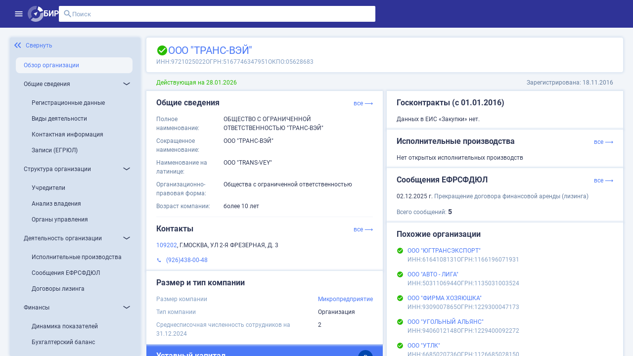

--- FILE ---
content_type: application/javascript
request_url: https://site.birweb.1prime.ru/chunk-TE32TAL2.js
body_size: 5775
content:
import{q as y,r as b,s as m,t as c,u as h}from"./chunk-2ADPFDP5.js";import{H as a,ka as d,oa as l,w as r}from"./chunk-FWY67XBT.js";var O=(()=>{let e=class e{constructor(){this.rootUrl="http://localhost:5020/"}};e.\u0275fac=function(n){return new(n||e)},e.\u0275prov=d({token:e,factory:e.\u0275fac,providedIn:"root"});let i=e;return i})(),K=(()=>{let e=class e{constructor(t,n){this.config=t,this.http=n}get rootUrl(){return this._rootUrl||this.config.rootUrl}set rootUrl(t){this._rootUrl=t}};e.\u0275fac=function(n){return new(n||e)(l(O),l(h))},e.\u0275prov=d({token:e,factory:e.\u0275fac});let i=e;return i})();var G=class{encodeKey(e){return encodeURIComponent(e)}encodeValue(e){return encodeURIComponent(e)}decodeKey(e){return decodeURIComponent(e)}decodeValue(e){return decodeURIComponent(e)}},Nt=new G,C=class{constructor(e,o,t,n,s){this.name=e,this.value=o,this.options=t,this.options=t||{},(this.options.style===null||this.options.style===void 0)&&(this.options.style=n),(this.options.explode===null||this.options.explode===void 0)&&(this.options.explode=s)}serializeValue(e,o=","){if(e==null)return"";if(e instanceof Array)return e.map(t=>this.serializeValue(t).split(o).join(encodeURIComponent(o))).join(o);if(typeof e=="object"){let t=[];for(let n of Object.keys(e)){let s=e[n];s!=null&&(s=this.serializeValue(s).split(o).join(encodeURIComponent(o)),this.options.explode?t.push(`${n}=${s}`):(t.push(n),t.push(s)))}return t.join(o)}else return String(e)}},B=class extends C{constructor(e,o,t){super(e,o,t,"simple",!1)}append(e){let o=this.value;o==null&&(o="");let t=this.options.style==="label"?".":"",n=this.options.explode?t===""?",":t:",",s=!1;return this.options.style==="matrix"&&(t=`;${this.name}=`,this.options.explode&&typeof o=="object"&&(t=";",o instanceof Array?(o=o.map(p=>`${this.name}=${this.serializeValue(p,";")}`),o=o.join(";"),s=!0):(o=this.serializeValue(o,";"),s=!0))),o=t+(s?o:this.serializeValue(o,n)),e=e.replace(`{${this.name}}`,o),e=e.replace(`{${t}${this.name}${this.options.explode?"*":""}}`,o),e}serializeValue(e,o=","){var t=typeof e=="string"?encodeURIComponent(e):super.serializeValue(e,o);return t=t.replace(/%3D/g,"="),t=t.replace(/%3B/g,";"),t=t.replace(/%2C/g,","),t}},L=class extends C{constructor(e,o,t){super(e,o,t,"form",!0)}append(e){if(this.value instanceof Array)if(this.options.explode)for(let o of this.value)e=e.append(this.name,this.serializeValue(o));else{let o=this.options.style==="spaceDelimited"?" ":this.options.style==="pipeDelimited"?"|":",";return e.append(this.name,this.serializeValue(this.value,o))}else if(this.value!==null&&typeof this.value=="object")if(this.options.style==="deepObject")for(let o of Object.keys(this.value)){let t=this.value[o];t!=null&&(e=e.append(`${this.name}[${o}]`,this.serializeValue(t)))}else if(this.options.explode)for(let o of Object.keys(this.value)){let t=this.value[o];t!=null&&(e=e.append(o,this.serializeValue(t)))}else{let o=[];for(let t of Object.keys(this.value)){let n=this.value[t];n!=null&&(o.push(t),o.push(n))}e=e.append(this.name,this.serializeValue(o))}else this.value!==null&&this.value!==void 0&&(e=e.append(this.name,this.serializeValue(this.value)));return e}},Y=class extends C{constructor(e,o,t){super(e,o,t,"simple",!1)}append(e){if(this.value!==null&&this.value!==void 0)if(this.value instanceof Array)for(let o of this.value)e=e.append(this.name,this.serializeValue(o));else e=e.append(this.name,this.serializeValue(this.value));return e}},P=class{constructor(e,o,t){this.rootUrl=e,this.operationPath=o,this.method=t,this._path=new Map,this._query=new Map,this._header=new Map}path(e,o,t){this._path.set(e,new B(e,o,t||{}))}query(e,o,t){this._query.set(e,new L(e,o,t||{}))}header(e,o,t){this._header.set(e,new Y(e,o,t||{}))}body(e,o="application/json"){if(e instanceof Blob?this._bodyContentType=e.type:this._bodyContentType=o,this._bodyContentType==="application/x-www-form-urlencoded"&&e!==null&&typeof e=="object"){let t=[];for(let n of Object.keys(e)){let s=e[n];s instanceof Array||(s=[s]);for(let p of s){let u=this.formDataValue(p);u!==null&&t.push([n,u])}}this._bodyContent=t.map(n=>`${encodeURIComponent(n[0])}=${encodeURIComponent(n[1])}`).join("&")}else if(this._bodyContentType==="multipart/form-data"){let t=new FormData;if(e!=null)for(let n of Object.keys(e)){let s=e[n];if(s instanceof Array)for(let p of s){let u=this.formDataValue(p);u!==null&&t.append(n,u)}else{let p=this.formDataValue(s);p!==null&&t.set(n,p)}}this._bodyContent=t}else this._bodyContent=e}formDataValue(e){return e==null?null:e instanceof Blob?e:typeof e=="object"?new Blob([JSON.stringify(e)],{type:"application/json"}):String(e)}build(e){e=e||{};let o=this.operationPath;for(let p of this._path.values())o=p.append(o);let t=this.rootUrl+o,n=new b({encoder:Nt});for(let p of this._query.values())n=p.append(n);let s=new y;e.accept&&(s=s.append("Accept",e.accept));for(let p of this._header.values())s=p.append(s);return this._bodyContentType&&!(this._bodyContent instanceof FormData)&&(s=s.set("Content-Type",this._bodyContentType)),new m(this.method.toUpperCase(),t,this._bodyContent,{params:n,headers:s,responseType:e.responseType,reportProgress:e.reportProgress,context:e.context})}};function J(i,e,o,t){let n=new P(e,J.PATH,"get");return o&&(n.query("companyId",o.companyId,{}),n.query("term",o.term,{}),n.query("skip",o.skip,{}),n.query("take",o.take,{}),n.query("direction",o.direction,{}),n.query("property",o.property,{})),i.request(n.build({responseType:"json",accept:"text/json",context:t})).pipe(a(s=>s instanceof c),r(s=>s))}J.PATH="/EgrulRecords";function W(i,e,o,t){let n=new P(e,W.PATH,"get");return o&&(n.query("companyId",o.companyId,{}),n.query("term",o.term,{}),n.query("skip",o.skip,{}),n.query("take",o.take,{}),n.query("direction",o.direction,{}),n.query("property",o.property,{})),i.request(n.build({responseType:"text",accept:"text/plain",context:t})).pipe(a(s=>s instanceof c),r(s=>s))}W.PATH="/EgrulRecords";var Zt=(()=>{let e=class e extends K{constructor(t,n){super(t,n)}egrulRecords$Plain$Response(t,n){return W(this.http,this.rootUrl,t,n)}egrulRecords$Plain(t,n){return this.egrulRecords$Plain$Response(t,n).pipe(r(s=>s.body))}egrulRecords$Response(t,n){return J(this.http,this.rootUrl,t,n)}egrulRecords(t,n){return this.egrulRecords$Response(t,n).pipe(r(s=>s.body))}};e.EgrulRecordEgrulRecordsPath="/EgrulRecords",e.\u0275fac=function(n){return new(n||e)(l(O),l(h))},e.\u0275prov=d({token:e,factory:e.\u0275fac,providedIn:"root"});let i=e;return i})();function X(i,e,o,t){let n=new P(e,X.PATH,"get");return o&&n.path("companyId",o.companyId,{}),i.request(n.build({responseType:"json",accept:"text/json",context:t})).pipe(a(s=>s instanceof c),r(s=>s))}X.PATH="/Company/{companyId}/Okveds";function Z(i,e,o,t){let n=new P(e,Z.PATH,"get");return o&&n.path("companyId",o.companyId,{}),i.request(n.build({responseType:"text",accept:"text/plain",context:t})).pipe(a(s=>s instanceof c),r(s=>s))}Z.PATH="/Company/{companyId}/Okveds";function Q(i,e,o,t){let n=new P(e,Q.PATH,"get");return o&&n.path("personId",o.personId,{}),i.request(n.build({responseType:"json",accept:"text/json",context:t})).pipe(a(s=>s instanceof c),r(s=>s))}Q.PATH="/Person/{personId}/Okveds";function S(i,e,o,t){let n=new P(e,S.PATH,"get");return o&&n.path("personId",o.personId,{}),i.request(n.build({responseType:"text",accept:"text/plain",context:t})).pipe(a(s=>s instanceof c),r(s=>s))}S.PATH="/Person/{personId}/Okveds";var Qt=(()=>{let e=class e extends K{constructor(t,n){super(t,n)}companyOkveds$Plain$Response(t,n){return Z(this.http,this.rootUrl,t,n)}companyOkveds$Plain(t,n){return this.companyOkveds$Plain$Response(t,n).pipe(r(s=>s.body))}companyOkveds$Response(t,n){return X(this.http,this.rootUrl,t,n)}companyOkveds(t,n){return this.companyOkveds$Response(t,n).pipe(r(s=>s.body))}personOkveds$Plain$Response(t,n){return S(this.http,this.rootUrl,t,n)}personOkveds$Plain(t,n){return this.personOkveds$Plain$Response(t,n).pipe(r(s=>s.body))}personOkveds$Response(t,n){return Q(this.http,this.rootUrl,t,n)}personOkveds(t,n){return this.personOkveds$Response(t,n).pipe(r(s=>s.body))}};e.OkvedCompanyOkvedsPath="/Company/{companyId}/Okveds",e.OkvedPersonOkvedsPath="/Person/{personId}/Okveds",e.\u0275fac=function(n){return new(n||e)(l(O),l(h))},e.\u0275prov=d({token:e,factory:e.\u0275fac,providedIn:"root"});let i=e;return i})();function _(i,e,o,t){let n=new P(e,_.PATH,"get");return o&&(n.query("companyId",o.companyId,{}),n.query("onDate",o.onDate,{}),n.query("trackHistory",o.trackHistory,{})),i.request(n.build({responseType:"blob",accept:"application/excel",context:t})).pipe(a(s=>s instanceof c),r(s=>s))}_.PATH="/Regdata/Excel";function ee(i,e,o,t){let n=new P(e,ee.PATH,"get");return o&&(n.path("companyId",o.companyId,{}),n.path("colName",o.colName,{}),n.query("colDateName",o.colDateName,{})),i.request(n.build({responseType:"json",accept:"text/json",context:t})).pipe(a(s=>s instanceof c),r(s=>s))}ee.PATH="/FieldHistory/{companyId}/{colName}";function te(i,e,o,t){let n=new P(e,te.PATH,"get");return o&&(n.path("companyId",o.companyId,{}),n.path("colName",o.colName,{}),n.query("colDateName",o.colDateName,{})),i.request(n.build({responseType:"text",accept:"text/plain",context:t})).pipe(a(s=>s instanceof c),r(s=>s))}te.PATH="/FieldHistory/{companyId}/{colName}";function ne(i,e,o,t){let n=new P(e,ne.PATH,"get");return o&&(n.path("companyId",o.companyId,{}),n.query("onDate",o.onDate,{})),i.request(n.build({responseType:"json",accept:"text/json",context:t})).pipe(a(s=>s instanceof c),r(s=>s))}ne.PATH="/Regdata/{companyId}";function oe(i,e,o,t){let n=new P(e,oe.PATH,"get");return o&&(n.path("companyId",o.companyId,{}),n.query("onDate",o.onDate,{})),i.request(n.build({responseType:"text",accept:"text/plain",context:t})).pipe(a(s=>s instanceof c),r(s=>s))}oe.PATH="/Regdata/{companyId}";var St=(()=>{let e=class e extends K{constructor(t,n){super(t,n)}fieldHistory$Plain$Response(t,n){return te(this.http,this.rootUrl,t,n)}fieldHistory$Plain(t,n){return this.fieldHistory$Plain$Response(t,n).pipe(r(s=>s.body))}fieldHistory$Response(t,n){return ee(this.http,this.rootUrl,t,n)}fieldHistory(t,n){return this.fieldHistory$Response(t,n).pipe(r(s=>s.body))}regData$Plain$Response(t,n){return oe(this.http,this.rootUrl,t,n)}regData$Plain(t,n){return this.regData$Plain$Response(t,n).pipe(r(s=>s.body))}regData$Response(t,n){return ne(this.http,this.rootUrl,t,n)}regData(t,n){return this.regData$Response(t,n).pipe(r(s=>s.body))}excel$Response(t,n){return _(this.http,this.rootUrl,t,n)}excel(t,n){return this.excel$Response(t,n).pipe(r(s=>s.body))}};e.RegdataFieldHistoryPath="/FieldHistory/{companyId}/{colName}",e.RegdataRegDataPath="/Regdata/{companyId}",e.RegdataExcelPath="/Regdata/Excel",e.\u0275fac=function(n){return new(n||e)(l(O),l(h))},e.\u0275prov=d({token:e,factory:e.\u0275fac,providedIn:"root"});let i=e;return i})();var w=(()=>{let e=class e{constructor(){this.rootUrl="http://localhost:5036/"}};e.\u0275fac=function(n){return new(n||e)},e.\u0275prov=d({token:e,factory:e.\u0275fac,providedIn:"root"});let i=e;return i})(),k=(()=>{let e=class e{constructor(t,n){this.config=t,this.http=n}get rootUrl(){return this._rootUrl||this.config.rootUrl}set rootUrl(t){this._rootUrl=t}};e.\u0275fac=function(n){return new(n||e)(l(w),l(h))},e.\u0275prov=d({token:e,factory:e.\u0275fac});let i=e;return i})(),se=class{encodeKey(e){return encodeURIComponent(e)}encodeValue(e){return encodeURIComponent(e)}decodeKey(e){return decodeURIComponent(e)}decodeValue(e){return decodeURIComponent(e)}},Ot=new se,v=class{constructor(e,o,t,n,s){this.name=e,this.value=o,this.options=t,this.options=t||{},(this.options.style===null||this.options.style===void 0)&&(this.options.style=n),(this.options.explode===null||this.options.explode===void 0)&&(this.options.explode=s)}serializeValue(e,o=","){if(e==null)return"";if(e instanceof Array)return e.map(t=>this.serializeValue(t).split(o).join(encodeURIComponent(o))).join(o);if(typeof e=="object"){let t=[];for(let n of Object.keys(e)){let s=e[n];s!=null&&(s=this.serializeValue(s).split(o).join(encodeURIComponent(o)),this.options.explode?t.push(`${n}=${s}`):(t.push(n),t.push(s)))}return t.join(o)}else return String(e)}},ie=class extends v{constructor(e,o,t){super(e,o,t,"simple",!1)}append(e){let o=this.value;o==null&&(o="");let t=this.options.style==="label"?".":"",n=this.options.explode?t===""?",":t:",",s=!1;return this.options.style==="matrix"&&(t=`;${this.name}=`,this.options.explode&&typeof o=="object"&&(t=";",o instanceof Array?(o=o.map(p=>`${this.name}=${this.serializeValue(p,";")}`),o=o.join(";"),s=!0):(o=this.serializeValue(o,";"),s=!0))),o=t+(s?o:this.serializeValue(o,n)),e=e.replace(`{${this.name}}`,o),e=e.replace(`{${t}${this.name}${this.options.explode?"*":""}}`,o),e}serializeValue(e,o=","){var t=typeof e=="string"?encodeURIComponent(e):super.serializeValue(e,o);return t=t.replace(/%3D/g,"="),t=t.replace(/%3B/g,";"),t=t.replace(/%2C/g,","),t}},re=class extends v{constructor(e,o,t){super(e,o,t,"form",!0)}append(e){if(this.value instanceof Array)if(this.options.explode)for(let o of this.value)e=e.append(this.name,this.serializeValue(o));else{let o=this.options.style==="spaceDelimited"?" ":this.options.style==="pipeDelimited"?"|":",";return e.append(this.name,this.serializeValue(this.value,o))}else if(this.value!==null&&typeof this.value=="object")if(this.options.style==="deepObject")for(let o of Object.keys(this.value)){let t=this.value[o];t!=null&&(e=e.append(`${this.name}[${o}]`,this.serializeValue(t)))}else if(this.options.explode)for(let o of Object.keys(this.value)){let t=this.value[o];t!=null&&(e=e.append(o,this.serializeValue(t)))}else{let o=[];for(let t of Object.keys(this.value)){let n=this.value[t];n!=null&&(o.push(t),o.push(n))}e=e.append(this.name,this.serializeValue(o))}else this.value!==null&&this.value!==void 0&&(e=e.append(this.name,this.serializeValue(this.value)));return e}},pe=class extends v{constructor(e,o,t){super(e,o,t,"simple",!1)}append(e){if(this.value!==null&&this.value!==void 0)if(this.value instanceof Array)for(let o of this.value)e=e.append(this.name,this.serializeValue(o));else e=e.append(this.name,this.serializeValue(this.value));return e}},f=class{constructor(e,o,t){this.rootUrl=e,this.operationPath=o,this.method=t,this._path=new Map,this._query=new Map,this._header=new Map}path(e,o,t){this._path.set(e,new ie(e,o,t||{}))}query(e,o,t){this._query.set(e,new re(e,o,t||{}))}header(e,o,t){this._header.set(e,new pe(e,o,t||{}))}body(e,o="application/json"){if(e instanceof Blob?this._bodyContentType=e.type:this._bodyContentType=o,this._bodyContentType==="application/x-www-form-urlencoded"&&e!==null&&typeof e=="object"){let t=[];for(let n of Object.keys(e)){let s=e[n];s instanceof Array||(s=[s]);for(let p of s){let u=this.formDataValue(p);u!==null&&t.push([n,u])}}this._bodyContent=t.map(n=>`${encodeURIComponent(n[0])}=${encodeURIComponent(n[1])}`).join("&")}else if(this._bodyContentType==="multipart/form-data"){let t=new FormData;if(e!=null)for(let n of Object.keys(e)){let s=e[n];if(s instanceof Array)for(let p of s){let u=this.formDataValue(p);u!==null&&t.append(n,u)}else{let p=this.formDataValue(s);p!==null&&t.set(n,p)}}this._bodyContent=t}else this._bodyContent=e}formDataValue(e){return e==null?null:e instanceof Blob?e:typeof e=="object"?new Blob([JSON.stringify(e)],{type:"application/json"}):String(e)}build(e){e=e||{};let o=this.operationPath;for(let p of this._path.values())o=p.append(o);let t=this.rootUrl+o,n=new b({encoder:Ot});for(let p of this._query.values())n=p.append(n);let s=new y;e.accept&&(s=s.append("Accept",e.accept));for(let p of this._header.values())s=p.append(s);return this._bodyContentType&&!(this._bodyContent instanceof FormData)&&(s=s.set("Content-Type",this._bodyContentType)),new m(this.method.toUpperCase(),t,this._bodyContent,{params:n,headers:s,responseType:e.responseType,reportProgress:e.reportProgress,context:e.context})}};function ae(i,e,o,t){let n=new f(e,ae.PATH,"get");return o&&n.query("bankParamGroup",o.bankParamGroup,{}),i.request(n.build({responseType:"json",accept:"text/json",context:t})).pipe(a(s=>s instanceof c),r(s=>s))}ae.PATH="/AnalysisParamDescriptions";function ce(i,e,o,t){let n=new f(e,ce.PATH,"get");return o&&n.query("bankParamGroup",o.bankParamGroup,{}),i.request(n.build({responseType:"text",accept:"text/plain",context:t})).pipe(a(s=>s instanceof c),r(s=>s))}ce.PATH="/AnalysisParamDescriptions";var nn=(()=>{let e=class e extends k{constructor(t,n){super(t,n)}analysisParamDescriptions$Plain$Response(t,n){return ce(this.http,this.rootUrl,t,n)}analysisParamDescriptions$Plain(t,n){return this.analysisParamDescriptions$Plain$Response(t,n).pipe(r(s=>s.body))}analysisParamDescriptions$Response(t,n){return ae(this.http,this.rootUrl,t,n)}analysisParamDescriptions(t,n){return this.analysisParamDescriptions$Response(t,n).pipe(r(s=>s.body))}};e.AnalysisParamDescriptionsAnalysisParamDescriptionsPath="/AnalysisParamDescriptions",e.\u0275fac=function(n){return new(n||e)(l(w),l(h))},e.\u0275prov=d({token:e,factory:e.\u0275fac,providedIn:"root"});let i=e;return i})();function le(i,e,o,t){let n=new f(e,le.PATH,"get");return o&&(n.query("companyId",o.companyId,{}),n.query("analysisParams",o.analysisParams,{})),i.request(n.build({responseType:"json",accept:"text/json",context:t})).pipe(a(s=>s instanceof c),r(s=>s))}le.PATH="/AnalysisParams";function ue(i,e,o,t){let n=new f(e,ue.PATH,"get");return o&&(n.query("companyId",o.companyId,{}),n.query("analysisParams",o.analysisParams,{})),i.request(n.build({responseType:"text",accept:"text/plain",context:t})).pipe(a(s=>s instanceof c),r(s=>s))}ue.PATH="/AnalysisParams";var on=(()=>{let e=class e extends k{constructor(t,n){super(t,n)}analysisParams$Plain$Response(t,n){return ue(this.http,this.rootUrl,t,n)}analysisParams$Plain(t,n){return this.analysisParams$Plain$Response(t,n).pipe(r(s=>s.body))}analysisParams$Response(t,n){return le(this.http,this.rootUrl,t,n)}analysisParams(t,n){return this.analysisParams$Response(t,n).pipe(r(s=>s.body))}};e.AnalysisParamsAnalysisParamsPath="/AnalysisParams",e.\u0275fac=function(n){return new(n||e)(l(w),l(h))},e.\u0275prov=d({token:e,factory:e.\u0275fac,providedIn:"root"});let i=e;return i})();function de(i,e,o,t){let n=new f(e,de.PATH,"get");return o&&n.query("companyId",o.companyId,{}),i.request(n.build({responseType:"json",accept:"text/json",context:t})).pipe(a(s=>s instanceof c),r(s=>s))}de.PATH="/CalcParams";function he(i,e,o,t){let n=new f(e,he.PATH,"get");return o&&n.query("companyId",o.companyId,{}),i.request(n.build({responseType:"text",accept:"text/plain",context:t})).pipe(a(s=>s instanceof c),r(s=>s))}he.PATH="/CalcParams";function fe(i,e,o,t){let n=new f(e,fe.PATH,"get");return o&&n.query("companyId",o.companyId,{}),i.request(n.build({responseType:"blob",accept:"application/excel",context:t})).pipe(a(s=>s instanceof c),r(s=>s))}fe.PATH="/CalcParams/Excel";var sn=(()=>{let e=class e extends k{constructor(t,n){super(t,n)}calcParamsExcel$Response(t,n){return fe(this.http,this.rootUrl,t,n)}calcParamsExcel(t,n){return this.calcParamsExcel$Response(t,n).pipe(r(s=>s.body))}calcParams$Plain$Response(t,n){return he(this.http,this.rootUrl,t,n)}calcParams$Plain(t,n){return this.calcParams$Plain$Response(t,n).pipe(r(s=>s.body))}calcParams$Response(t,n){return de(this.http,this.rootUrl,t,n)}calcParams(t,n){return this.calcParams$Response(t,n).pipe(r(s=>s.body))}};e.CalcParamsCalcParamsExcelPath="/CalcParams/Excel",e.CalcParamsCalcParamsPath="/CalcParams",e.\u0275fac=function(n){return new(n||e)(l(w),l(h))},e.\u0275prov=d({token:e,factory:e.\u0275fac,providedIn:"root"});let i=e;return i})();function vt(i,e,o,t){let n=new f(e,vt.PATH,"post");return o&&(n.path("auxUpdated",o.auxUpdated,{}),n.body(o.body,"application/*+json")),i.request(n.build({responseType:"json",accept:"text/json",context:t})).pipe(a(s=>s instanceof c),r(s=>s))}vt.PATH="/CalcParamsExport/Since/{auxUpdated}";function kt(i,e,o,t){let n=new f(e,kt.PATH,"post");return o&&(n.path("auxUpdated",o.auxUpdated,{}),n.body(o.body,"application/*+json")),i.request(n.build({responseType:"text",accept:"text/plain",context:t})).pipe(a(s=>s instanceof c),r(s=>s))}kt.PATH="/CalcParamsExport/Since/{auxUpdated}";function Ut(i,e,o,t){let n=new f(e,Ut.PATH,"post");return o&&(n.path("year",o.year,{}),n.body(o.body,"application/*+json")),i.request(n.build({responseType:"json",accept:"text/json",context:t})).pipe(a(s=>s instanceof c),r(s=>s))}Ut.PATH="/CalcParamsExport/Slice/{year}";function Vt(i,e,o,t){let n=new f(e,Vt.PATH,"post");return o&&(n.path("year",o.year,{}),n.body(o.body,"application/*+json")),i.request(n.build({responseType:"text",accept:"text/plain",context:t})).pipe(a(s=>s instanceof c),r(s=>s))}Vt.PATH="/CalcParamsExport/Slice/{year}";function ye(i,e,o,t){let n=new f(e,ye.PATH,"get");return i.request(n.build({responseType:"json",accept:"text/json",context:t})).pipe(a(s=>s instanceof c),r(s=>s))}ye.PATH="/ParamDescriptions";function be(i,e,o,t){let n=new f(e,be.PATH,"get");return i.request(n.build({responseType:"text",accept:"text/plain",context:t})).pipe(a(s=>s instanceof c),r(s=>s))}be.PATH="/ParamDescriptions";var rn=(()=>{let e=class e extends k{constructor(t,n){super(t,n)}paramDescriptions$Plain$Response(t,n){return be(this.http,this.rootUrl,t,n)}paramDescriptions$Plain(t,n){return this.paramDescriptions$Plain$Response(t,n).pipe(r(s=>s.body))}paramDescriptions$Response(t,n){return ye(this.http,this.rootUrl,t,n)}paramDescriptions(t,n){return this.paramDescriptions$Response(t,n).pipe(r(s=>s.body))}};e.ParamDescriptionsParamDescriptionsPath="/ParamDescriptions",e.\u0275fac=function(n){return new(n||e)(l(w),l(h))},e.\u0275prov=d({token:e,factory:e.\u0275fac,providedIn:"root"});let i=e;return i})();function Ht(i,e,o,t){let n=new f(e,Ht.PATH,"post");return o&&(n.path("auxUpdated",o.auxUpdated,{}),n.body(o.body,"application/*+json")),i.request(n.build({responseType:"json",accept:"text/json",context:t})).pipe(a(s=>s instanceof c),r(s=>s))}Ht.PATH="/TrustworthinessParamsExport/Since/{auxUpdated}";function Dt(i,e,o,t){let n=new f(e,Dt.PATH,"post");return o&&(n.path("auxUpdated",o.auxUpdated,{}),n.body(o.body,"application/*+json")),i.request(n.build({responseType:"text",accept:"text/plain",context:t})).pipe(a(s=>s instanceof c),r(s=>s))}Dt.PATH="/TrustworthinessParamsExport/Since/{auxUpdated}";function me(i,e,o,t){let n=new f(e,me.PATH,"get");return o&&n.query("companyId",o.companyId,{}),i.request(n.build({responseType:"json",accept:"text/json",context:t})).pipe(a(s=>s instanceof c),r(s=>s))}me.PATH="/CompaniesReliabilityIndex";function Pe(i,e,o,t){let n=new f(e,Pe.PATH,"get");return o&&n.query("companyId",o.companyId,{}),i.request(n.build({responseType:"text",accept:"text/plain",context:t})).pipe(a(s=>s instanceof c),r(s=>s))}Pe.PATH="/CompaniesReliabilityIndex";function Ie(i,e,o,t){let n=new f(e,Ie.PATH,"get");return o&&n.query("companyId",o.companyId,{}),i.request(n.build({responseType:"json",accept:"text/json",context:t})).pipe(a(s=>s instanceof c),r(s=>s))}Ie.PATH="/VisibleTrustworthinessRow";function je(i,e,o,t){let n=new f(e,je.PATH,"get");return o&&n.query("companyId",o.companyId,{}),i.request(n.build({responseType:"text",accept:"text/plain",context:t})).pipe(a(s=>s instanceof c),r(s=>s))}je.PATH="/VisibleTrustworthinessRow";var pn=(()=>{let e=class e extends k{constructor(t,n){super(t,n)}visibleTrustworthinessRow$Plain$Response(t,n){return je(this.http,this.rootUrl,t,n)}visibleTrustworthinessRow$Plain(t,n){return this.visibleTrustworthinessRow$Plain$Response(t,n).pipe(r(s=>s.body))}visibleTrustworthinessRow$Response(t,n){return Ie(this.http,this.rootUrl,t,n)}visibleTrustworthinessRow(t,n){return this.visibleTrustworthinessRow$Response(t,n).pipe(r(s=>s.body))}companiesReliabilityIndex$Plain$Response(t,n){return Pe(this.http,this.rootUrl,t,n)}companiesReliabilityIndex$Plain(t,n){return this.companiesReliabilityIndex$Plain$Response(t,n).pipe(r(s=>s.body))}companiesReliabilityIndex$Response(t,n){return me(this.http,this.rootUrl,t,n)}companiesReliabilityIndex(t,n){return this.companiesReliabilityIndex$Response(t,n).pipe(r(s=>s.body))}};e.TrustworthinessRowVisibleTrustworthinessRowPath="/VisibleTrustworthinessRow",e.TrustworthinessRowCompaniesReliabilityIndexPath="/CompaniesReliabilityIndex",e.\u0275fac=function(n){return new(n||e)(l(w),l(h))},e.\u0275prov=d({token:e,factory:e.\u0275fac,providedIn:"root"});let i=e;return i})();var V=(()=>{let e=class e{constructor(){this.rootUrl="http://localhost:5034/"}};e.\u0275fac=function(n){return new(n||e)},e.\u0275prov=d({token:e,factory:e.\u0275fac,providedIn:"root"});let i=e;return i})(),F=(()=>{let e=class e{constructor(t,n){this.config=t,this.http=n}get rootUrl(){return this._rootUrl||this.config.rootUrl}set rootUrl(t){this._rootUrl=t}};e.\u0275fac=function(n){return new(n||e)(l(V),l(h))},e.\u0275prov=d({token:e,factory:e.\u0275fac});let i=e;return i})(),$e=class{encodeKey(e){return encodeURIComponent(e)}encodeValue(e){return encodeURIComponent(e)}decodeKey(e){return decodeURIComponent(e)}decodeValue(e){return decodeURIComponent(e)}},Ft=new $e,U=class{constructor(e,o,t,n,s){this.name=e,this.value=o,this.options=t,this.options=t||{},(this.options.style===null||this.options.style===void 0)&&(this.options.style=n),(this.options.explode===null||this.options.explode===void 0)&&(this.options.explode=s)}serializeValue(e,o=","){if(e==null)return"";if(e instanceof Array)return e.map(t=>this.serializeValue(t).split(o).join(encodeURIComponent(o))).join(o);if(typeof e=="object"){let t=[];for(let n of Object.keys(e)){let s=e[n];s!=null&&(s=this.serializeValue(s).split(o).join(encodeURIComponent(o)),this.options.explode?t.push(`${n}=${s}`):(t.push(n),t.push(s)))}return t.join(o)}else return String(e)}},Te=class extends U{constructor(e,o,t){super(e,o,t,"simple",!1)}append(e){let o=this.value;o==null&&(o="");let t=this.options.style==="label"?".":"",n=this.options.explode?t===""?",":t:",",s=!1;return this.options.style==="matrix"&&(t=`;${this.name}=`,this.options.explode&&typeof o=="object"&&(t=";",o instanceof Array?(o=o.map(p=>`${this.name}=${this.serializeValue(p,";")}`),o=o.join(";"),s=!0):(o=this.serializeValue(o,";"),s=!0))),o=t+(s?o:this.serializeValue(o,n)),e=e.replace(`{${this.name}}`,o),e=e.replace(`{${t}${this.name}${this.options.explode?"*":""}}`,o),e}serializeValue(e,o=","){var t=typeof e=="string"?encodeURIComponent(e):super.serializeValue(e,o);return t=t.replace(/%3D/g,"="),t=t.replace(/%3B/g,";"),t=t.replace(/%2C/g,","),t}},xe=class extends U{constructor(e,o,t){super(e,o,t,"form",!0)}append(e){if(this.value instanceof Array)if(this.options.explode)for(let o of this.value)e=e.append(this.name,this.serializeValue(o));else{let o=this.options.style==="spaceDelimited"?" ":this.options.style==="pipeDelimited"?"|":",";return e.append(this.name,this.serializeValue(this.value,o))}else if(this.value!==null&&typeof this.value=="object")if(this.options.style==="deepObject")for(let o of Object.keys(this.value)){let t=this.value[o];t!=null&&(e=e.append(`${this.name}[${o}]`,this.serializeValue(t)))}else if(this.options.explode)for(let o of Object.keys(this.value)){let t=this.value[o];t!=null&&(e=e.append(o,this.serializeValue(t)))}else{let o=[];for(let t of Object.keys(this.value)){let n=this.value[t];n!=null&&(o.push(t),o.push(n))}e=e.append(this.name,this.serializeValue(o))}else this.value!==null&&this.value!==void 0&&(e=e.append(this.name,this.serializeValue(this.value)));return e}},we=class extends U{constructor(e,o,t){super(e,o,t,"simple",!1)}append(e){if(this.value!==null&&this.value!==void 0)if(this.value instanceof Array)for(let o of this.value)e=e.append(this.name,this.serializeValue(o));else e=e.append(this.name,this.serializeValue(this.value));return e}},j=class{constructor(e,o,t){this.rootUrl=e,this.operationPath=o,this.method=t,this._path=new Map,this._query=new Map,this._header=new Map}path(e,o,t){this._path.set(e,new Te(e,o,t||{}))}query(e,o,t){this._query.set(e,new xe(e,o,t||{}))}header(e,o,t){this._header.set(e,new we(e,o,t||{}))}body(e,o="application/json"){if(e instanceof Blob?this._bodyContentType=e.type:this._bodyContentType=o,this._bodyContentType==="application/x-www-form-urlencoded"&&e!==null&&typeof e=="object"){let t=[];for(let n of Object.keys(e)){let s=e[n];s instanceof Array||(s=[s]);for(let p of s){let u=this.formDataValue(p);u!==null&&t.push([n,u])}}this._bodyContent=t.map(n=>`${encodeURIComponent(n[0])}=${encodeURIComponent(n[1])}`).join("&")}else if(this._bodyContentType==="multipart/form-data"){let t=new FormData;if(e!=null)for(let n of Object.keys(e)){let s=e[n];if(s instanceof Array)for(let p of s){let u=this.formDataValue(p);u!==null&&t.append(n,u)}else{let p=this.formDataValue(s);p!==null&&t.set(n,p)}}this._bodyContent=t}else this._bodyContent=e}formDataValue(e){return e==null?null:e instanceof Blob?e:typeof e=="object"?new Blob([JSON.stringify(e)],{type:"application/json"}):String(e)}build(e){e=e||{};let o=this.operationPath;for(let p of this._path.values())o=p.append(o);let t=this.rootUrl+o,n=new b({encoder:Ft});for(let p of this._query.values())n=p.append(n);let s=new y;e.accept&&(s=s.append("Accept",e.accept));for(let p of this._header.values())s=p.append(s);return this._bodyContentType&&!(this._bodyContent instanceof FormData)&&(s=s.set("Content-Type",this._bodyContentType)),new m(this.method.toUpperCase(),t,this._bodyContent,{params:n,headers:s,responseType:e.responseType,reportProgress:e.reportProgress,context:e.context})}};function Re(i,e,o,t){let n=new j(e,Re.PATH,"get");return o&&(n.query("companyId",o.companyId,{}),n.query("formNo",o.formNo,{}),n.query("dataSource",o.dataSource,{}),n.query("period",o.period,{})),i.request(n.build({responseType:"json",accept:"text/json",context:t})).pipe(a(s=>s instanceof c),r(s=>s))}Re.PATH="/AccReport";function ge(i,e,o,t){let n=new j(e,ge.PATH,"get");return o&&(n.query("companyId",o.companyId,{}),n.query("formNo",o.formNo,{}),n.query("dataSource",o.dataSource,{}),n.query("period",o.period,{})),i.request(n.build({responseType:"text",accept:"text/plain",context:t})).pipe(a(s=>s instanceof c),r(s=>s))}ge.PATH="/AccReport";var un=(()=>{let e=class e extends F{constructor(t,n){super(t,n)}accReport$Plain$Response(t,n){return ge(this.http,this.rootUrl,t,n)}accReport$Plain(t,n){return this.accReport$Plain$Response(t,n).pipe(r(s=>s.body))}accReport$Response(t,n){return Re(this.http,this.rootUrl,t,n)}accReport(t,n){return this.accReport$Response(t,n).pipe(r(s=>s.body))}};e.AccReportAccReportPath="/AccReport",e.\u0275fac=function(n){return new(n||e)(l(V),l(h))},e.\u0275prov=d({token:e,factory:e.\u0275fac,providedIn:"root"});let i=e;return i})();function Ce(i,e,o,t){let n=new j(e,Ce.PATH,"get");return o&&n.query("companyId",o.companyId,{}),i.request(n.build({responseType:"json",accept:"text/json",context:t})).pipe(a(s=>s instanceof c),r(s=>s))}Ce.PATH="/AccReportUnion";function ve(i,e,o,t){let n=new j(e,ve.PATH,"get");return o&&n.query("companyId",o.companyId,{}),i.request(n.build({responseType:"text",accept:"text/plain",context:t})).pipe(a(s=>s instanceof c),r(s=>s))}ve.PATH="/AccReportUnion";var dn=(()=>{let e=class e extends F{constructor(t,n){super(t,n)}accReportUnion$Plain$Response(t,n){return ve(this.http,this.rootUrl,t,n)}accReportUnion$Plain(t,n){return this.accReportUnion$Plain$Response(t,n).pipe(r(s=>s.body))}accReportUnion$Response(t,n){return Ce(this.http,this.rootUrl,t,n)}accReportUnion(t,n){return this.accReportUnion$Response(t,n).pipe(r(s=>s.body))}};e.AccReportUnionAccReportUnionPath="/AccReportUnion",e.\u0275fac=function(n){return new(n||e)(l(V),l(h))},e.\u0275prov=d({token:e,factory:e.\u0275fac,providedIn:"root"});let i=e;return i})();function ke(i,e,o,t){let n=new j(e,ke.PATH,"get");return o&&(n.query("companyId",o.companyId,{}),n.query("formNo",o.formNo,{}),n.query("dataSource",o.dataSource,{}),n.query("period",o.period,{})),i.request(n.build({responseType:"json",accept:"text/json",context:t})).pipe(a(s=>s instanceof c),r(s=>s))}ke.PATH="/BalanceColumn";function Ue(i,e,o,t){let n=new j(e,Ue.PATH,"get");return o&&(n.query("companyId",o.companyId,{}),n.query("formNo",o.formNo,{}),n.query("dataSource",o.dataSource,{}),n.query("period",o.period,{})),i.request(n.build({responseType:"text",accept:"text/plain",context:t})).pipe(a(s=>s instanceof c),r(s=>s))}Ue.PATH="/BalanceColumn";var hn=(()=>{let e=class e extends F{constructor(t,n){super(t,n)}balanceColumn$Plain$Response(t,n){return Ue(this.http,this.rootUrl,t,n)}balanceColumn$Plain(t,n){return this.balanceColumn$Plain$Response(t,n).pipe(r(s=>s.body))}balanceColumn$Response(t,n){return ke(this.http,this.rootUrl,t,n)}balanceColumn(t,n){return this.balanceColumn$Response(t,n).pipe(r(s=>s.body))}};e.BalanceColumnBalanceColumnPath="/BalanceColumn",e.\u0275fac=function(n){return new(n||e)(l(V),l(h))},e.\u0275prov=d({token:e,factory:e.\u0275fac,providedIn:"root"});let i=e;return i})();function Ve(i,e,o,t){let n=new j(e,Ve.PATH,"get");return o&&(n.query("companyId",o.companyId,{}),n.query("formNo",o.formNo,{})),i.request(n.build({responseType:"json",accept:"text/json",context:t})).pipe(a(s=>s instanceof c),r(s=>s))}Ve.PATH="/Period";function He(i,e,o,t){let n=new j(e,He.PATH,"get");return o&&(n.query("companyId",o.companyId,{}),n.query("formNo",o.formNo,{})),i.request(n.build({responseType:"text",accept:"text/plain",context:t})).pipe(a(s=>s instanceof c),r(s=>s))}He.PATH="/Period";var fn=(()=>{let e=class e extends F{constructor(t,n){super(t,n)}period$Plain$Response(t,n){return He(this.http,this.rootUrl,t,n)}period$Plain(t,n){return this.period$Plain$Response(t,n).pipe(r(s=>s.body))}period$Response(t,n){return Ve(this.http,this.rootUrl,t,n)}period(t,n){return this.period$Response(t,n).pipe(r(s=>s.body))}};e.PeriodPeriodPath="/Period",e.\u0275fac=function(n){return new(n||e)(l(V),l(h))},e.\u0275prov=d({token:e,factory:e.\u0275fac,providedIn:"root"});let i=e;return i})();var D=(()=>{let e=class e{constructor(){this.rootUrl="http://localhost:5041/"}};e.\u0275fac=function(n){return new(n||e)},e.\u0275prov=d({token:e,factory:e.\u0275fac,providedIn:"root"});let i=e;return i})(),E=(()=>{let e=class e{constructor(t,n){this.config=t,this.http=n}get rootUrl(){return this._rootUrl||this.config.rootUrl}set rootUrl(t){this._rootUrl=t}};e.\u0275fac=function(n){return new(n||e)(l(D),l(h))},e.\u0275prov=d({token:e,factory:e.\u0275fac});let i=e;return i})();var De=class{encodeKey(e){return encodeURIComponent(e)}encodeValue(e){return encodeURIComponent(e)}decodeKey(e){return decodeURIComponent(e)}decodeValue(e){return decodeURIComponent(e)}},Et=new De,H=class{constructor(e,o,t,n,s){this.name=e,this.value=o,this.options=t,this.options=t||{},(this.options.style===null||this.options.style===void 0)&&(this.options.style=n),(this.options.explode===null||this.options.explode===void 0)&&(this.options.explode=s)}serializeValue(e,o=","){if(e==null)return"";if(e instanceof Array)return e.map(t=>this.serializeValue(t).split(o).join(encodeURIComponent(o))).join(o);if(typeof e=="object"){let t=[];for(let n of Object.keys(e)){let s=e[n];s!=null&&(s=this.serializeValue(s).split(o).join(encodeURIComponent(o)),this.options.explode?t.push(`${n}=${s}`):(t.push(n),t.push(s)))}return t.join(o)}else return String(e)}},Ae=class extends H{constructor(e,o,t){super(e,o,t,"simple",!1)}append(e){let o=this.value;o==null&&(o="");let t=this.options.style==="label"?".":"",n=this.options.explode?t===""?",":t:",",s=!1;return this.options.style==="matrix"&&(t=`;${this.name}=`,this.options.explode&&typeof o=="object"&&(t=";",o instanceof Array?(o=o.map(p=>`${this.name}=${this.serializeValue(p,";")}`),o=o.join(";"),s=!0):(o=this.serializeValue(o,";"),s=!0))),o=t+(s?o:this.serializeValue(o,n)),e=e.replace(`{${this.name}}`,o),e=e.replace(`{${t}${this.name}${this.options.explode?"*":""}}`,o),e}serializeValue(e,o=","){var t=typeof e=="string"?encodeURIComponent(e):super.serializeValue(e,o);return t=t.replace(/%3D/g,"="),t=t.replace(/%3B/g,";"),t=t.replace(/%2C/g,","),t}},qe=class extends H{constructor(e,o,t){super(e,o,t,"form",!0)}append(e){if(this.value instanceof Array)if(this.options.explode)for(let o of this.value)e=e.append(this.name,this.serializeValue(o));else{let o=this.options.style==="spaceDelimited"?" ":this.options.style==="pipeDelimited"?"|":",";return e.append(this.name,this.serializeValue(this.value,o))}else if(this.value!==null&&typeof this.value=="object")if(this.options.style==="deepObject")for(let o of Object.keys(this.value)){let t=this.value[o];t!=null&&(e=e.append(`${this.name}[${o}]`,this.serializeValue(t)))}else if(this.options.explode)for(let o of Object.keys(this.value)){let t=this.value[o];t!=null&&(e=e.append(o,this.serializeValue(t)))}else{let o=[];for(let t of Object.keys(this.value)){let n=this.value[t];n!=null&&(o.push(t),o.push(n))}e=e.append(this.name,this.serializeValue(o))}else this.value!==null&&this.value!==void 0&&(e=e.append(this.name,this.serializeValue(this.value)));return e}},ze=class extends H{constructor(e,o,t){super(e,o,t,"simple",!1)}append(e){if(this.value!==null&&this.value!==void 0)if(this.value instanceof Array)for(let o of this.value)e=e.append(this.name,this.serializeValue(o));else e=e.append(this.name,this.serializeValue(this.value));return e}},$=class{constructor(e,o,t){this.rootUrl=e,this.operationPath=o,this.method=t,this._path=new Map,this._query=new Map,this._header=new Map}path(e,o,t){this._path.set(e,new Ae(e,o,t||{}))}query(e,o,t){this._query.set(e,new qe(e,o,t||{}))}header(e,o,t){this._header.set(e,new ze(e,o,t||{}))}body(e,o="application/json"){if(e instanceof Blob?this._bodyContentType=e.type:this._bodyContentType=o,this._bodyContentType==="application/x-www-form-urlencoded"&&e!==null&&typeof e=="object"){let t=[];for(let n of Object.keys(e)){let s=e[n];s instanceof Array||(s=[s]);for(let p of s){let u=this.formDataValue(p);u!==null&&t.push([n,u])}}this._bodyContent=t.map(n=>`${encodeURIComponent(n[0])}=${encodeURIComponent(n[1])}`).join("&")}else if(this._bodyContentType==="multipart/form-data"){let t=new FormData;if(e!=null)for(let n of Object.keys(e)){let s=e[n];if(s instanceof Array)for(let p of s){let u=this.formDataValue(p);u!==null&&t.append(n,u)}else{let p=this.formDataValue(s);p!==null&&t.set(n,p)}}this._bodyContent=t}else this._bodyContent=e}formDataValue(e){return e==null?null:e instanceof Blob?e:typeof e=="object"?new Blob([JSON.stringify(e)],{type:"application/json"}):String(e)}build(e){e=e||{};let o=this.operationPath;for(let p of this._path.values())o=p.append(o);let t=this.rootUrl+o,n=new b({encoder:Et});for(let p of this._query.values())n=p.append(n);let s=new y;e.accept&&(s=s.append("Accept",e.accept));for(let p of this._header.values())s=p.append(s);return this._bodyContentType&&!(this._bodyContent instanceof FormData)&&(s=s.set("Content-Type",this._bodyContentType)),new m(this.method.toUpperCase(),t,this._bodyContent,{params:n,headers:s,responseType:e.responseType,reportProgress:e.reportProgress,context:e.context})}};function Me(i,e,o,t){let n=new $(e,Me.PATH,"get");return o&&n.query("companyId",o.companyId,{}),i.request(n.build({responseType:"json",accept:"text/json",context:t})).pipe(a(s=>s instanceof c),r(s=>s))}Me.PATH="/Addresses";function Ne(i,e,o,t){let n=new $(e,Ne.PATH,"get");return o&&n.query("companyId",o.companyId,{}),i.request(n.build({responseType:"text",accept:"text/plain",context:t})).pipe(a(s=>s instanceof c),r(s=>s))}Ne.PATH="/Addresses";var Pn=(()=>{let e=class e extends E{constructor(t,n){super(t,n)}addresses$Plain$Response(t,n){return Ne(this.http,this.rootUrl,t,n)}addresses$Plain(t,n){return this.addresses$Plain$Response(t,n).pipe(r(s=>s.body))}addresses$Response(t,n){return Me(this.http,this.rootUrl,t,n)}addresses(t,n){return this.addresses$Response(t,n).pipe(r(s=>s.body))}};e.AddressesAddressesPath="/Addresses",e.\u0275fac=function(n){return new(n||e)(l(D),l(h))},e.\u0275prov=d({token:e,factory:e.\u0275fac,providedIn:"root"});let i=e;return i})();function Oe(i,e,o,t){let n=new $(e,Oe.PATH,"get");return o&&n.query("companyId",o.companyId,{}),i.request(n.build({responseType:"json",accept:"text/json",context:t})).pipe(a(s=>s instanceof c),r(s=>s))}Oe.PATH="/Bosses";function Fe(i,e,o,t){let n=new $(e,Fe.PATH,"get");return o&&n.query("companyId",o.companyId,{}),i.request(n.build({responseType:"text",accept:"text/plain",context:t})).pipe(a(s=>s instanceof c),r(s=>s))}Fe.PATH="/Bosses";var In=(()=>{let e=class e extends E{constructor(t,n){super(t,n)}bosses$Plain$Response(t,n){return Fe(this.http,this.rootUrl,t,n)}bosses$Plain(t,n){return this.bosses$Plain$Response(t,n).pipe(r(s=>s.body))}bosses$Response(t,n){return Oe(this.http,this.rootUrl,t,n)}bosses(t,n){return this.bosses$Response(t,n).pipe(r(s=>s.body))}};e.BossBossesPath="/Bosses",e.\u0275fac=function(n){return new(n||e)(l(D),l(h))},e.\u0275prov=d({token:e,factory:e.\u0275fac,providedIn:"root"});let i=e;return i})();function Ee(i,e,o,t){let n=new $(e,Ee.PATH,"get");return o&&n.path("companyId",o.companyId,{}),i.request(n.build({responseType:"json",accept:"text/json",context:t})).pipe(a(s=>s instanceof c),r(s=>s))}Ee.PATH="/CompanyContracts/{companyId}";function Ge(i,e,o,t){let n=new $(e,Ge.PATH,"get");return o&&n.path("companyId",o.companyId,{}),i.request(n.build({responseType:"text",accept:"text/plain",context:t})).pipe(a(s=>s instanceof c),r(s=>s))}Ge.PATH="/CompanyContracts/{companyId}";var jn=(()=>{let e=class e extends E{constructor(t,n){super(t,n)}companyContacts$Plain$Response(t,n){return Ge(this.http,this.rootUrl,t,n)}companyContacts$Plain(t,n){return this.companyContacts$Plain$Response(t,n).pipe(r(s=>s.body))}companyContacts$Response(t,n){return Ee(this.http,this.rootUrl,t,n)}companyContacts(t,n){return this.companyContacts$Response(t,n).pipe(r(s=>s.body))}};e.ContactsCompanyContactsPath="/CompanyContracts/{companyId}",e.\u0275fac=function(n){return new(n||e)(l(D),l(h))},e.\u0275prov=d({token:e,factory:e.\u0275fac,providedIn:"root"});let i=e;return i})();function Be(i,e,o,t){let n=new $(e,Be.PATH,"get");return o&&n.path("companyId",o.companyId,{}),i.request(n.build({responseType:"blob",accept:"application/excel",context:t})).pipe(a(s=>s instanceof c),r(s=>s))}Be.PATH="/CompanyContracts/{companyId}/Excel";var $n=(()=>{let e=class e extends E{constructor(t,n){super(t,n)}companyContracts$Response(t,n){return Be(this.http,this.rootUrl,t,n)}companyContracts(t,n){return this.companyContracts$Response(t,n).pipe(r(s=>s.body))}};e.ExcelCompanyContractsPath="/CompanyContracts/{companyId}/Excel",e.\u0275fac=function(n){return new(n||e)(l(D),l(h))},e.\u0275prov=d({token:e,factory:e.\u0275fac,providedIn:"root"});let i=e;return i})();var We=(()=>{let e=class e{constructor(){this.rootUrl="http://localhost:5035/"}};e.\u0275fac=function(n){return new(n||e)},e.\u0275prov=d({token:e,factory:e.\u0275fac,providedIn:"root"});let i=e;return i})(),At=(()=>{let e=class e{constructor(t,n){this.config=t,this.http=n}get rootUrl(){return this._rootUrl||this.config.rootUrl}set rootUrl(t){this._rootUrl=t}};e.\u0275fac=function(n){return new(n||e)(l(We),l(h))},e.\u0275prov=d({token:e,factory:e.\u0275fac});let i=e;return i})(),Le=class{encodeKey(e){return encodeURIComponent(e)}encodeValue(e){return encodeURIComponent(e)}decodeKey(e){return decodeURIComponent(e)}decodeValue(e){return decodeURIComponent(e)}},Gt=new Le,A=class{constructor(e,o,t,n,s){this.name=e,this.value=o,this.options=t,this.options=t||{},(this.options.style===null||this.options.style===void 0)&&(this.options.style=n),(this.options.explode===null||this.options.explode===void 0)&&(this.options.explode=s)}serializeValue(e,o=","){if(e==null)return"";if(e instanceof Array)return e.map(t=>this.serializeValue(t).split(o).join(encodeURIComponent(o))).join(o);if(typeof e=="object"){let t=[];for(let n of Object.keys(e)){let s=e[n];s!=null&&(s=this.serializeValue(s).split(o).join(encodeURIComponent(o)),this.options.explode?t.push(`${n}=${s}`):(t.push(n),t.push(s)))}return t.join(o)}else return String(e)}},Ye=class extends A{constructor(e,o,t){super(e,o,t,"simple",!1)}append(e){let o=this.value;o==null&&(o="");let t=this.options.style==="label"?".":"",n=this.options.explode?t===""?",":t:",",s=!1;return this.options.style==="matrix"&&(t=`;${this.name}=`,this.options.explode&&typeof o=="object"&&(t=";",o instanceof Array?(o=o.map(p=>`${this.name}=${this.serializeValue(p,";")}`),o=o.join(";"),s=!0):(o=this.serializeValue(o,";"),s=!0))),o=t+(s?o:this.serializeValue(o,n)),e=e.replace(`{${this.name}}`,o),e=e.replace(`{${t}${this.name}${this.options.explode?"*":""}}`,o),e}serializeValue(e,o=","){var t=typeof e=="string"?encodeURIComponent(e):super.serializeValue(e,o);return t=t.replace(/%3D/g,"="),t=t.replace(/%3B/g,";"),t=t.replace(/%2C/g,","),t}},Ke=class extends A{constructor(e,o,t){super(e,o,t,"form",!0)}append(e){if(this.value instanceof Array)if(this.options.explode)for(let o of this.value)e=e.append(this.name,this.serializeValue(o));else{let o=this.options.style==="spaceDelimited"?" ":this.options.style==="pipeDelimited"?"|":",";return e.append(this.name,this.serializeValue(this.value,o))}else if(this.value!==null&&typeof this.value=="object")if(this.options.style==="deepObject")for(let o of Object.keys(this.value)){let t=this.value[o];t!=null&&(e=e.append(`${this.name}[${o}]`,this.serializeValue(t)))}else if(this.options.explode)for(let o of Object.keys(this.value)){let t=this.value[o];t!=null&&(e=e.append(o,this.serializeValue(t)))}else{let o=[];for(let t of Object.keys(this.value)){let n=this.value[t];n!=null&&(o.push(t),o.push(n))}e=e.append(this.name,this.serializeValue(o))}else this.value!==null&&this.value!==void 0&&(e=e.append(this.name,this.serializeValue(this.value)));return e}},Je=class extends A{constructor(e,o,t){super(e,o,t,"simple",!1)}append(e){if(this.value!==null&&this.value!==void 0)if(this.value instanceof Array)for(let o of this.value)e=e.append(this.name,this.serializeValue(o));else e=e.append(this.name,this.serializeValue(this.value));return e}},R=class{constructor(e,o,t){this.rootUrl=e,this.operationPath=o,this.method=t,this._path=new Map,this._query=new Map,this._header=new Map}path(e,o,t){this._path.set(e,new Ye(e,o,t||{}))}query(e,o,t){this._query.set(e,new Ke(e,o,t||{}))}header(e,o,t){this._header.set(e,new Je(e,o,t||{}))}body(e,o="application/json"){if(e instanceof Blob?this._bodyContentType=e.type:this._bodyContentType=o,this._bodyContentType==="application/x-www-form-urlencoded"&&e!==null&&typeof e=="object"){let t=[];for(let n of Object.keys(e)){let s=e[n];s instanceof Array||(s=[s]);for(let p of s){let u=this.formDataValue(p);u!==null&&t.push([n,u])}}this._bodyContent=t.map(n=>`${encodeURIComponent(n[0])}=${encodeURIComponent(n[1])}`).join("&")}else if(this._bodyContentType==="multipart/form-data"){let t=new FormData;if(e!=null)for(let n of Object.keys(e)){let s=e[n];if(s instanceof Array)for(let p of s){let u=this.formDataValue(p);u!==null&&t.append(n,u)}else{let p=this.formDataValue(s);p!==null&&t.set(n,p)}}this._bodyContent=t}else this._bodyContent=e}formDataValue(e){return e==null?null:e instanceof Blob?e:typeof e=="object"?new Blob([JSON.stringify(e)],{type:"application/json"}):String(e)}build(e){e=e||{};let o=this.operationPath;for(let p of this._path.values())o=p.append(o);let t=this.rootUrl+o,n=new b({encoder:Gt});for(let p of this._query.values())n=p.append(n);let s=new y;e.accept&&(s=s.append("Accept",e.accept));for(let p of this._header.values())s=p.append(s);return this._bodyContentType&&!(this._bodyContent instanceof FormData)&&(s=s.set("Content-Type",this._bodyContentType)),new m(this.method.toUpperCase(),t,this._bodyContent,{params:n,headers:s,responseType:e.responseType,reportProgress:e.reportProgress,context:e.context})}};function Xe(i,e,o,t){let n=new R(e,Xe.PATH,"get");return o&&n.path("companyId",o.companyId,{}),i.request(n.build({responseType:"json",accept:"text/json",context:t})).pipe(a(s=>s instanceof c),r(s=>s))}Xe.PATH="/CompanyRating/{companyId}";function Ze(i,e,o,t){let n=new R(e,Ze.PATH,"get");return o&&n.path("companyId",o.companyId,{}),i.request(n.build({responseType:"text",accept:"text/plain",context:t})).pipe(a(s=>s instanceof c),r(s=>s))}Ze.PATH="/CompanyRating/{companyId}";var Rn=(()=>{let e=class e extends At{constructor(t,n){super(t,n)}companyRating$Plain$Response(t,n){return Ze(this.http,this.rootUrl,t,n)}companyRating$Plain(t,n){return this.companyRating$Plain$Response(t,n).pipe(r(s=>s.body))}companyRating$Response(t,n){return Xe(this.http,this.rootUrl,t,n)}companyRating(t,n){return this.companyRating$Response(t,n).pipe(r(s=>s.body))}};e.CompanyRatingCompanyRatingPath="/CompanyRating/{companyId}",e.\u0275fac=function(n){return new(n||e)(l(We),l(h))},e.\u0275prov=d({token:e,factory:e.\u0275fac,providedIn:"root"});let i=e;return i})();function Qe(i,e,o,t){let n=new R(e,Qe.PATH,"get");return o&&n.path("companyId",o.companyId,{}),i.request(n.build({responseType:"json",accept:"text/json",context:t})).pipe(a(s=>s instanceof c),r(s=>s))}Qe.PATH="/StockIssuesRating/{companyId}";function Se(i,e,o,t){let n=new R(e,Se.PATH,"get");return o&&n.path("companyId",o.companyId,{}),i.request(n.build({responseType:"text",accept:"text/plain",context:t})).pipe(a(s=>s instanceof c),r(s=>s))}Se.PATH="/StockIssuesRating/{companyId}";var gn=(()=>{let e=class e extends At{constructor(t,n){super(t,n)}stockIssuesRating$Plain$Response(t,n){return Se(this.http,this.rootUrl,t,n)}stockIssuesRating$Plain(t,n){return this.stockIssuesRating$Plain$Response(t,n).pipe(r(s=>s.body))}stockIssuesRating$Response(t,n){return Qe(this.http,this.rootUrl,t,n)}stockIssuesRating(t,n){return this.stockIssuesRating$Response(t,n).pipe(r(s=>s.body))}};e.StockIssuesRatingStockIssuesRatingPath="/StockIssuesRating/{companyId}",e.\u0275fac=function(n){return new(n||e)(l(We),l(h))},e.\u0275prov=d({token:e,factory:e.\u0275fac,providedIn:"root"});let i=e;return i})();var ot=(()=>{let e=class e{constructor(){this.rootUrl="http://localhost:5025/"}};e.\u0275fac=function(n){return new(n||e)},e.\u0275prov=d({token:e,factory:e.\u0275fac,providedIn:"root"});let i=e;return i})(),qt=(()=>{let e=class e{constructor(t,n){this.config=t,this.http=n}get rootUrl(){return this._rootUrl||this.config.rootUrl}set rootUrl(t){this._rootUrl=t}};e.\u0275fac=function(n){return new(n||e)(l(ot),l(h))},e.\u0275prov=d({token:e,factory:e.\u0275fac});let i=e;return i})(),_e=class{encodeKey(e){return encodeURIComponent(e)}encodeValue(e){return encodeURIComponent(e)}decodeKey(e){return decodeURIComponent(e)}decodeValue(e){return decodeURIComponent(e)}},Bt=new _e,q=class{constructor(e,o,t,n,s){this.name=e,this.value=o,this.options=t,this.options=t||{},(this.options.style===null||this.options.style===void 0)&&(this.options.style=n),(this.options.explode===null||this.options.explode===void 0)&&(this.options.explode=s)}serializeValue(e,o=","){if(e==null)return"";if(e instanceof Array)return e.map(t=>this.serializeValue(t).split(o).join(encodeURIComponent(o))).join(o);if(typeof e=="object"){let t=[];for(let n of Object.keys(e)){let s=e[n];s!=null&&(s=this.serializeValue(s).split(o).join(encodeURIComponent(o)),this.options.explode?t.push(`${n}=${s}`):(t.push(n),t.push(s)))}return t.join(o)}else return String(e)}},et=class extends q{constructor(e,o,t){super(e,o,t,"simple",!1)}append(e){let o=this.value;o==null&&(o="");let t=this.options.style==="label"?".":"",n=this.options.explode?t===""?",":t:",",s=!1;return this.options.style==="matrix"&&(t=`;${this.name}=`,this.options.explode&&typeof o=="object"&&(t=";",o instanceof Array?(o=o.map(p=>`${this.name}=${this.serializeValue(p,";")}`),o=o.join(";"),s=!0):(o=this.serializeValue(o,";"),s=!0))),o=t+(s?o:this.serializeValue(o,n)),e=e.replace(`{${this.name}}`,o),e=e.replace(`{${t}${this.name}${this.options.explode?"*":""}}`,o),e}serializeValue(e,o=","){var t=typeof e=="string"?encodeURIComponent(e):super.serializeValue(e,o);return t=t.replace(/%3D/g,"="),t=t.replace(/%3B/g,";"),t=t.replace(/%2C/g,","),t}},tt=class extends q{constructor(e,o,t){super(e,o,t,"form",!0)}append(e){if(this.value instanceof Array)if(this.options.explode)for(let o of this.value)e=e.append(this.name,this.serializeValue(o));else{let o=this.options.style==="spaceDelimited"?" ":this.options.style==="pipeDelimited"?"|":",";return e.append(this.name,this.serializeValue(this.value,o))}else if(this.value!==null&&typeof this.value=="object")if(this.options.style==="deepObject")for(let o of Object.keys(this.value)){let t=this.value[o];t!=null&&(e=e.append(`${this.name}[${o}]`,this.serializeValue(t)))}else if(this.options.explode)for(let o of Object.keys(this.value)){let t=this.value[o];t!=null&&(e=e.append(o,this.serializeValue(t)))}else{let o=[];for(let t of Object.keys(this.value)){let n=this.value[t];n!=null&&(o.push(t),o.push(n))}e=e.append(this.name,this.serializeValue(o))}else this.value!==null&&this.value!==void 0&&(e=e.append(this.name,this.serializeValue(this.value)));return e}},nt=class extends q{constructor(e,o,t){super(e,o,t,"simple",!1)}append(e){if(this.value!==null&&this.value!==void 0)if(this.value instanceof Array)for(let o of this.value)e=e.append(this.name,this.serializeValue(o));else e=e.append(this.name,this.serializeValue(this.value));return e}},g=class{constructor(e,o,t){this.rootUrl=e,this.operationPath=o,this.method=t,this._path=new Map,this._query=new Map,this._header=new Map}path(e,o,t){this._path.set(e,new et(e,o,t||{}))}query(e,o,t){this._query.set(e,new tt(e,o,t||{}))}header(e,o,t){this._header.set(e,new nt(e,o,t||{}))}body(e,o="application/json"){if(e instanceof Blob?this._bodyContentType=e.type:this._bodyContentType=o,this._bodyContentType==="application/x-www-form-urlencoded"&&e!==null&&typeof e=="object"){let t=[];for(let n of Object.keys(e)){let s=e[n];s instanceof Array||(s=[s]);for(let p of s){let u=this.formDataValue(p);u!==null&&t.push([n,u])}}this._bodyContent=t.map(n=>`${encodeURIComponent(n[0])}=${encodeURIComponent(n[1])}`).join("&")}else if(this._bodyContentType==="multipart/form-data"){let t=new FormData;if(e!=null)for(let n of Object.keys(e)){let s=e[n];if(s instanceof Array)for(let p of s){let u=this.formDataValue(p);u!==null&&t.append(n,u)}else{let p=this.formDataValue(s);p!==null&&t.set(n,p)}}this._bodyContent=t}else this._bodyContent=e}formDataValue(e){return e==null?null:e instanceof Blob?e:typeof e=="object"?new Blob([JSON.stringify(e)],{type:"application/json"}):String(e)}build(e){e=e||{};let o=this.operationPath;for(let p of this._path.values())o=p.append(o);let t=this.rootUrl+o,n=new b({encoder:Bt});for(let p of this._query.values())n=p.append(n);let s=new y;e.accept&&(s=s.append("Accept",e.accept));for(let p of this._header.values())s=p.append(s);return this._bodyContentType&&!(this._bodyContent instanceof FormData)&&(s=s.set("Content-Type",this._bodyContentType)),new m(this.method.toUpperCase(),t,this._bodyContent,{params:n,headers:s,responseType:e.responseType,reportProgress:e.reportProgress,context:e.context})}};function st(i,e,o,t){let n=new g(e,st.PATH,"get");return o&&n.query("companyId",o.companyId,{}),i.request(n.build({responseType:"json",accept:"text/json",context:t})).pipe(a(s=>s instanceof c),r(s=>s))}st.PATH="/IncExp";function it(i,e,o,t){let n=new g(e,it.PATH,"get");return o&&n.query("companyId",o.companyId,{}),i.request(n.build({responseType:"text",accept:"text/plain",context:t})).pipe(a(s=>s instanceof c),r(s=>s))}it.PATH="/IncExp";var Un=(()=>{let e=class e extends qt{constructor(t,n){super(t,n)}incExp$Plain$Response(t,n){return it(this.http,this.rootUrl,t,n)}incExp$Plain(t,n){return this.incExp$Plain$Response(t,n).pipe(r(s=>s.body))}incExp$Response(t,n){return st(this.http,this.rootUrl,t,n)}incExp(t,n){return this.incExp$Response(t,n).pipe(r(s=>s.body))}};e.IncExpIncExpPath="/IncExp",e.\u0275fac=function(n){return new(n||e)(l(ot),l(h))},e.\u0275prov=d({token:e,factory:e.\u0275fac,providedIn:"root"});let i=e;return i})();function rt(i,e,o,t){let n=new g(e,rt.PATH,"get");return o&&n.path("companyId",o.companyId,{}),i.request(n.build({responseType:"json",accept:"text/json",context:t})).pipe(a(s=>s instanceof c),r(s=>s))}rt.PATH="/Taxes/{companyId}";function pt(i,e,o,t){let n=new g(e,pt.PATH,"get");return o&&n.path("companyId",o.companyId,{}),i.request(n.build({responseType:"text",accept:"text/plain",context:t})).pipe(a(s=>s instanceof c),r(s=>s))}pt.PATH="/Taxes/{companyId}";var Vn=(()=>{let e=class e extends qt{constructor(t,n){super(t,n)}taxes$Plain$Response(t,n){return pt(this.http,this.rootUrl,t,n)}taxes$Plain(t,n){return this.taxes$Plain$Response(t,n).pipe(r(s=>s.body))}taxes$Response(t,n){return rt(this.http,this.rootUrl,t,n)}taxes(t,n){return this.taxes$Response(t,n).pipe(r(s=>s.body))}};e.TaxTaxesPath="/Taxes/{companyId}",e.\u0275fac=function(n){return new(n||e)(l(ot),l(h))},e.\u0275prov=d({token:e,factory:e.\u0275fac,providedIn:"root"});let i=e;return i})();var zt=(()=>{let e=class e{constructor(){this.rootUrl=""}};e.\u0275fac=function(n){return new(n||e)},e.\u0275prov=d({token:e,factory:e.\u0275fac,providedIn:"root"});let i=e;return i})(),Lt=(()=>{let e=class e{constructor(t,n){this.config=t,this.http=n}get rootUrl(){return this._rootUrl||this.config.rootUrl}set rootUrl(t){this._rootUrl=t}};e.\u0275fac=function(n){return new(n||e)(l(zt),l(h))},e.\u0275prov=d({token:e,factory:e.\u0275fac});let i=e;return i})(),at=class{encodeKey(e){return encodeURIComponent(e)}encodeValue(e){return encodeURIComponent(e)}decodeKey(e){return decodeURIComponent(e)}decodeValue(e){return decodeURIComponent(e)}},Yt=new at,z=class{constructor(e,o,t,n,s){this.name=e,this.value=o,this.options=t,this.options=t||{},(this.options.style===null||this.options.style===void 0)&&(this.options.style=n),(this.options.explode===null||this.options.explode===void 0)&&(this.options.explode=s)}serializeValue(e,o=","){if(e==null)return"";if(e instanceof Array)return e.map(t=>this.serializeValue(t).split(o).join(encodeURIComponent(o))).join(o);if(typeof e=="object"){let t=[];for(let n of Object.keys(e)){let s=e[n];s!=null&&(s=this.serializeValue(s).split(o).join(encodeURIComponent(o)),this.options.explode?t.push(`${n}=${s}`):(t.push(n),t.push(s)))}return t.join(o)}else return String(e)}},ct=class extends z{constructor(e,o,t){super(e,o,t,"simple",!1)}append(e){let o=this.value;o==null&&(o="");let t=this.options.style==="label"?".":"",n=this.options.explode?t===""?",":t:",",s=!1;return this.options.style==="matrix"&&(t=`;${this.name}=`,this.options.explode&&typeof o=="object"&&(t=";",o instanceof Array?(o=o.map(p=>`${this.name}=${this.serializeValue(p,";")}`),o=o.join(";"),s=!0):(o=this.serializeValue(o,";"),s=!0))),o=t+(s?o:this.serializeValue(o,n)),e=e.replace(`{${this.name}}`,o),e=e.replace(`{${t}${this.name}${this.options.explode?"*":""}}`,o),e}serializeValue(e,o=","){var t=typeof e=="string"?encodeURIComponent(e):super.serializeValue(e,o);return t=t.replace(/%3D/g,"="),t=t.replace(/%3B/g,";"),t=t.replace(/%2C/g,","),t}},lt=class extends z{constructor(e,o,t){super(e,o,t,"form",!0)}append(e){if(this.value instanceof Array)if(this.options.explode)for(let o of this.value)e=e.append(this.name,this.serializeValue(o));else{let o=this.options.style==="spaceDelimited"?" ":this.options.style==="pipeDelimited"?"|":",";return e.append(this.name,this.serializeValue(this.value,o))}else if(this.value!==null&&typeof this.value=="object")if(this.options.style==="deepObject")for(let o of Object.keys(this.value)){let t=this.value[o];t!=null&&(e=e.append(`${this.name}[${o}]`,this.serializeValue(t)))}else if(this.options.explode)for(let o of Object.keys(this.value)){let t=this.value[o];t!=null&&(e=e.append(o,this.serializeValue(t)))}else{let o=[];for(let t of Object.keys(this.value)){let n=this.value[t];n!=null&&(o.push(t),o.push(n))}e=e.append(this.name,this.serializeValue(o))}else this.value!==null&&this.value!==void 0&&(e=e.append(this.name,this.serializeValue(this.value)));return e}},ut=class extends z{constructor(e,o,t){super(e,o,t,"simple",!1)}append(e){if(this.value!==null&&this.value!==void 0)if(this.value instanceof Array)for(let o of this.value)e=e.append(this.name,this.serializeValue(o));else e=e.append(this.name,this.serializeValue(this.value));return e}},I=class{constructor(e,o,t){this.rootUrl=e,this.operationPath=o,this.method=t,this._path=new Map,this._query=new Map,this._header=new Map}path(e,o,t){this._path.set(e,new ct(e,o,t||{}))}query(e,o,t){this._query.set(e,new lt(e,o,t||{}))}header(e,o,t){this._header.set(e,new ut(e,o,t||{}))}body(e,o="application/json"){if(e instanceof Blob?this._bodyContentType=e.type:this._bodyContentType=o,this._bodyContentType==="application/x-www-form-urlencoded"&&e!==null&&typeof e=="object"){let t=[];for(let n of Object.keys(e)){let s=e[n];s instanceof Array||(s=[s]);for(let p of s){let u=this.formDataValue(p);u!==null&&t.push([n,u])}}this._bodyContent=t.map(n=>`${encodeURIComponent(n[0])}=${encodeURIComponent(n[1])}`).join("&")}else if(this._bodyContentType==="multipart/form-data"){let t=new FormData;if(e!=null)for(let n of Object.keys(e)){let s=e[n];if(s instanceof Array)for(let p of s){let u=this.formDataValue(p);u!==null&&t.append(n,u)}else{let p=this.formDataValue(s);p!==null&&t.set(n,p)}}this._bodyContent=t}else this._bodyContent=e}formDataValue(e){return e==null?null:e instanceof Blob?e:typeof e=="object"?new Blob([JSON.stringify(e)],{type:"application/json"}):String(e)}build(e){e=e||{};let o=this.operationPath;for(let p of this._path.values())o=p.append(o);let t=this.rootUrl+o,n=new b({encoder:Yt});for(let p of this._query.values())n=p.append(n);let s=new y;e.accept&&(s=s.append("Accept",e.accept));for(let p of this._header.values())s=p.append(s);return this._bodyContentType&&!(this._bodyContent instanceof FormData)&&(s=s.set("Content-Type",this._bodyContentType)),new m(this.method.toUpperCase(),t,this._bodyContent,{params:n,headers:s,responseType:e.responseType,reportProgress:e.reportProgress,context:e.context})}};function dt(i,e,o,t){let n=new I(e,dt.PATH,"post");return o&&n.body(o.body,"application/json"),i.request(n.build({responseType:"json",accept:"application/json",context:t})).pipe(a(s=>s instanceof c),r(s=>s))}dt.PATH="/v1/NewsCount/";function ht(i,e,o,t){let n=new I(e,ht.PATH,"delete");return o&&n.path("Id",o.Id,{}),i.request(n.build({responseType:"text",accept:"*/*",context:t})).pipe(a(s=>s instanceof c),r(s=>s.clone({body:void 0})))}ht.PATH="/v1/News/{Id}/";function ft(i,e,o,t){let n=new I(e,ft.PATH,"get");return o&&(n.path("Id",o.Id,{}),n.query("replaceLinks",o.replaceLinks,{})),i.request(n.build({responseType:"json",accept:"application/json",context:t})).pipe(a(s=>s instanceof c),r(s=>s))}ft.PATH="/v1/News/{Id}/";function yt(i,e,o,t){let n=new I(e,yt.PATH,"post");return o&&(n.path("Id",o.Id,{}),n.body(o.body,"application/json")),i.request(n.build({responseType:"text",accept:"*/*",context:t})).pipe(a(s=>s instanceof c),r(s=>s.clone({body:void 0})))}yt.PATH="/v1/News/{Id}/";function bt(i,e,o,t){let n=new I(e,bt.PATH,"post");return o&&n.body(o.body,"application/json"),i.request(n.build({responseType:"json",accept:"application/json",context:t})).pipe(a(s=>s instanceof c),r(s=>s))}bt.PATH="/v1/NewsList/";function mt(i,e,o,t){let n=new I(e,mt.PATH,"get");return o&&(n.query("endDate",o.endDate,{}),n.query("startDate",o.startDate,{}),n.query("ticker",o.ticker,{}),n.query("searchString",o.searchString,{})),i.request(n.build({responseType:"json",accept:"application/json",context:t})).pipe(a(s=>s instanceof c),r(s=>s))}mt.PATH="/v1/TickeredNewsCount/";function Pt(i,e,o,t){let n=new I(e,Pt.PATH,"get");return o&&(n.query("endDate",o.endDate,{}),n.query("startDate",o.startDate,{}),n.query("ticker",o.ticker,{}),n.query("pageSize",o.pageSize,{}),n.query("searchString",o.searchString,{}),n.query("topNewsId",o.topNewsId,{}),n.query("bottomNewsId",o.bottomNewsId,{}),n.query("orderBy",o.orderBy,{})),i.request(n.build({responseType:"json",accept:"application/json",context:t})).pipe(a(s=>s instanceof c),r(s=>s))}Pt.PATH="/v1/TickeredNewsList/";function It(i,e,o,t){let n=new I(e,It.PATH,"get");return o&&(n.path("Id",o.Id,{}),n.path("ticker",o.ticker,{}),n.query("replaceLinks",o.replaceLinks,{})),i.request(n.build({responseType:"json",accept:"application/json",context:t})).pipe(a(s=>s instanceof c),r(s=>s))}It.PATH="/v1/TickeredNews/{ticker}/{Id}/";function jt(i,e,o,t){let n=new I(e,jt.PATH,"get");return o&&n.query("limit",o.limit,{}),i.request(n.build({responseType:"json",accept:"application/json",context:t})).pipe(a(s=>s instanceof c),r(s=>s))}jt.PATH="/v1/TickeredNewsTop/";var qn=(()=>{let e=class e extends Lt{constructor(t,n){super(t,n)}v1TickeredNewsCountGet$Response(t,n){return mt(this.http,this.rootUrl,t,n)}v1TickeredNewsCountGet(t,n){return this.v1TickeredNewsCountGet$Response(t,n).pipe(r(s=>s.body))}v1TickeredNewsListGet$Response(t,n){return Pt(this.http,this.rootUrl,t,n)}v1TickeredNewsListGet(t,n){return this.v1TickeredNewsListGet$Response(t,n).pipe(r(s=>s.body))}v1TickeredNewsTopGet$Response(t,n){return jt(this.http,this.rootUrl,t,n)}v1TickeredNewsTopGet(t,n){return this.v1TickeredNewsTopGet$Response(t,n).pipe(r(s=>s.body))}v1TickeredNewsTickerIdGet$Response(t,n){return It(this.http,this.rootUrl,t,n)}v1TickeredNewsTickerIdGet(t,n){return this.v1TickeredNewsTickerIdGet$Response(t,n).pipe(r(s=>s.body))}v1NewsIdGet$Response(t,n){return ft(this.http,this.rootUrl,t,n)}v1NewsIdGet(t,n){return this.v1NewsIdGet$Response(t,n).pipe(r(s=>s.body))}v1NewsIdPost$Response(t,n){return yt(this.http,this.rootUrl,t,n)}v1NewsIdPost(t,n){return this.v1NewsIdPost$Response(t,n).pipe(r(s=>s.body))}v1NewsIdDelete$Response(t,n){return ht(this.http,this.rootUrl,t,n)}v1NewsIdDelete(t,n){return this.v1NewsIdDelete$Response(t,n).pipe(r(s=>s.body))}v1NewsCountPost$Response(t,n){return dt(this.http,this.rootUrl,t,n)}v1NewsCountPost(t,n){return this.v1NewsCountPost$Response(t,n).pipe(r(s=>s.body))}v1NewsListPost$Response(t,n){return bt(this.http,this.rootUrl,t,n)}v1NewsListPost(t,n){return this.v1NewsListPost$Response(t,n).pipe(r(s=>s.body))}};e.V1TickeredNewsCountGetPath="/v1/TickeredNewsCount/",e.V1TickeredNewsListGetPath="/v1/TickeredNewsList/",e.V1TickeredNewsTopGetPath="/v1/TickeredNewsTop/",e.V1TickeredNewsTickerIdGetPath="/v1/TickeredNews/{ticker}/{Id}/",e.V1NewsIdGetPath="/v1/News/{Id}/",e.V1NewsIdPostPath="/v1/News/{Id}/",e.V1NewsIdDeletePath="/v1/News/{Id}/",e.V1NewsCountPostPath="/v1/NewsCount/",e.V1NewsListPostPath="/v1/NewsList/",e.\u0275fac=function(n){return new(n||e)(l(zt),l(h))},e.\u0275prov=d({token:e,factory:e.\u0275fac,providedIn:"root"});let i=e;return i})();var Mt=(()=>{let e=class e{constructor(){this.rootUrl="http://localhost:5059/"}};e.\u0275fac=function(n){return new(n||e)},e.\u0275prov=d({token:e,factory:e.\u0275fac,providedIn:"root"});let i=e;return i})(),Kt=(()=>{let e=class e{constructor(t,n){this.config=t,this.http=n}get rootUrl(){return this._rootUrl||this.config.rootUrl}set rootUrl(t){this._rootUrl=t}};e.\u0275fac=function(n){return new(n||e)(l(Mt),l(h))},e.\u0275prov=d({token:e,factory:e.\u0275fac});let i=e;return i})();var $t=class{encodeKey(e){return encodeURIComponent(e)}encodeValue(e){return encodeURIComponent(e)}decodeKey(e){return decodeURIComponent(e)}decodeValue(e){return decodeURIComponent(e)}},Jt=new $t,M=class{constructor(e,o,t,n,s){this.name=e,this.value=o,this.options=t,this.options=t||{},(this.options.style===null||this.options.style===void 0)&&(this.options.style=n),(this.options.explode===null||this.options.explode===void 0)&&(this.options.explode=s)}serializeValue(e,o=","){if(e==null)return"";if(e instanceof Array)return e.map(t=>this.serializeValue(t).split(o).join(encodeURIComponent(o))).join(o);if(typeof e=="object"){let t=[];for(let n of Object.keys(e)){let s=e[n];s!=null&&(s=this.serializeValue(s).split(o).join(encodeURIComponent(o)),this.options.explode?t.push(`${n}=${s}`):(t.push(n),t.push(s)))}return t.join(o)}else return String(e)}},Tt=class extends M{constructor(e,o,t){super(e,o,t,"simple",!1)}append(e){let o=this.value;o==null&&(o="");let t=this.options.style==="label"?".":"",n=this.options.explode?t===""?",":t:",",s=!1;return this.options.style==="matrix"&&(t=`;${this.name}=`,this.options.explode&&typeof o=="object"&&(t=";",o instanceof Array?(o=o.map(p=>`${this.name}=${this.serializeValue(p,";")}`),o=o.join(";"),s=!0):(o=this.serializeValue(o,";"),s=!0))),o=t+(s?o:this.serializeValue(o,n)),e=e.replace(`{${this.name}}`,o),e=e.replace(`{${t}${this.name}${this.options.explode?"*":""}}`,o),e}serializeValue(e,o=","){var t=typeof e=="string"?encodeURIComponent(e):super.serializeValue(e,o);return t=t.replace(/%3D/g,"="),t=t.replace(/%3B/g,";"),t=t.replace(/%2C/g,","),t}},xt=class extends M{constructor(e,o,t){super(e,o,t,"form",!0)}append(e){if(this.value instanceof Array)if(this.options.explode)for(let o of this.value)e=e.append(this.name,this.serializeValue(o));else{let o=this.options.style==="spaceDelimited"?" ":this.options.style==="pipeDelimited"?"|":",";return e.append(this.name,this.serializeValue(this.value,o))}else if(this.value!==null&&typeof this.value=="object")if(this.options.style==="deepObject")for(let o of Object.keys(this.value)){let t=this.value[o];t!=null&&(e=e.append(`${this.name}[${o}]`,this.serializeValue(t)))}else if(this.options.explode)for(let o of Object.keys(this.value)){let t=this.value[o];t!=null&&(e=e.append(o,this.serializeValue(t)))}else{let o=[];for(let t of Object.keys(this.value)){let n=this.value[t];n!=null&&(o.push(t),o.push(n))}e=e.append(this.name,this.serializeValue(o))}else this.value!==null&&this.value!==void 0&&(e=e.append(this.name,this.serializeValue(this.value)));return e}},wt=class extends M{constructor(e,o,t){super(e,o,t,"simple",!1)}append(e){if(this.value!==null&&this.value!==void 0)if(this.value instanceof Array)for(let o of this.value)e=e.append(this.name,this.serializeValue(o));else e=e.append(this.name,this.serializeValue(this.value));return e}},N=class{constructor(e,o,t){this.rootUrl=e,this.operationPath=o,this.method=t,this._path=new Map,this._query=new Map,this._header=new Map}path(e,o,t){this._path.set(e,new Tt(e,o,t||{}))}query(e,o,t){this._query.set(e,new xt(e,o,t||{}))}header(e,o,t){this._header.set(e,new wt(e,o,t||{}))}body(e,o="application/json"){if(e instanceof Blob?this._bodyContentType=e.type:this._bodyContentType=o,this._bodyContentType==="application/x-www-form-urlencoded"&&e!==null&&typeof e=="object"){let t=[];for(let n of Object.keys(e)){let s=e[n];s instanceof Array||(s=[s]);for(let p of s){let u=this.formDataValue(p);u!==null&&t.push([n,u])}}this._bodyContent=t.map(n=>`${encodeURIComponent(n[0])}=${encodeURIComponent(n[1])}`).join("&")}else if(this._bodyContentType==="multipart/form-data"){let t=new FormData;if(e!=null)for(let n of Object.keys(e)){let s=e[n];if(s instanceof Array)for(let p of s){let u=this.formDataValue(p);u!==null&&t.append(n,u)}else{let p=this.formDataValue(s);p!==null&&t.set(n,p)}}this._bodyContent=t}else this._bodyContent=e}formDataValue(e){return e==null?null:e instanceof Blob?e:typeof e=="object"?new Blob([JSON.stringify(e)],{type:"application/json"}):String(e)}build(e){e=e||{};let o=this.operationPath;for(let p of this._path.values())o=p.append(o);let t=this.rootUrl+o,n=new b({encoder:Jt});for(let p of this._query.values())n=p.append(n);let s=new y;e.accept&&(s=s.append("Accept",e.accept));for(let p of this._header.values())s=p.append(s);return this._bodyContentType&&!(this._bodyContent instanceof FormData)&&(s=s.set("Content-Type",this._bodyContentType)),new m(this.method.toUpperCase(),t,this._bodyContent,{params:n,headers:s,responseType:e.responseType,reportProgress:e.reportProgress,context:e.context})}};function Rt(i,e,o,t){let n=new N(e,Rt.PATH,"get");return o&&(n.path("companyId",o.companyId,{}),n.query("term",o.term,{}),n.query("statusTypeId",o.statusTypeId,{}),n.query("sort",o.sort,{})),i.request(n.build({responseType:"json",accept:"text/json",context:t})).pipe(a(s=>s instanceof c),r(s=>s))}Rt.PATH="/Company/{companyId}/TradeMarks";function gt(i,e,o,t){let n=new N(e,gt.PATH,"get");return o&&(n.path("companyId",o.companyId,{}),n.query("term",o.term,{}),n.query("statusTypeId",o.statusTypeId,{}),n.query("sort",o.sort,{})),i.request(n.build({responseType:"text",accept:"text/plain",context:t})).pipe(a(s=>s instanceof c),r(s=>s))}gt.PATH="/Company/{companyId}/TradeMarks";function Ct(i,e,o,t){let n=new N(e,Ct.PATH,"get");return o&&n.path("image",o.image,{}),i.request(n.build({responseType:"text",accept:"*/*",context:t})).pipe(a(s=>s instanceof c),r(s=>s.clone({body:void 0})))}Ct.PATH="/TradeMarkImage/{image}";var On=(()=>{let e=class e extends Kt{constructor(t,n){super(t,n)}companyTrademarks$Plain$Response(t,n){return gt(this.http,this.rootUrl,t,n)}companyTrademarks$Plain(t,n){return this.companyTrademarks$Plain$Response(t,n).pipe(r(s=>s.body))}companyTrademarks$Response(t,n){return Rt(this.http,this.rootUrl,t,n)}companyTrademarks(t,n){return this.companyTrademarks$Response(t,n).pipe(r(s=>s.body))}trademarkImage$Response(t,n){return Ct(this.http,this.rootUrl,t,n)}trademarkImage(t,n){return this.trademarkImage$Response(t,n).pipe(r(s=>s.body))}};e.TradeMarksCompanyTrademarksPath="/Company/{companyId}/TradeMarks",e.TradeMarksTrademarkImagePath="/TradeMarkImage/{image}",e.\u0275fac=function(n){return new(n||e)(l(Mt),l(h))},e.\u0275prov=d({token:e,factory:e.\u0275fac,providedIn:"root"});let i=e;return i})();export{O as a,Zt as b,Qt as c,St as d,w as e,nn as f,on as g,sn as h,rn as i,pn as j,V as k,un as l,dn as m,hn as n,fn as o,D as p,Pn as q,In as r,jn as s,$n as t,We as u,Rn as v,gn as w,ot as x,Un as y,Vn as z,zt as A,qn as B,Mt as C,On as D};


--- FILE ---
content_type: application/javascript
request_url: https://site.birweb.1prime.ru/chunk-CZAGCODU.js
body_size: 3627
content:
import{q as st,r as ot,s as rt,t as c,u as h}from"./chunk-2ADPFDP5.js";import{H as u,ka as a,oa as d,w as r}from"./chunk-FWY67XBT.js";var b=(()=>{let n=class n{constructor(){this.rootUrl="http://localhost:5046/"}};n.\u0275fac=function(t){return new(t||n)},n.\u0275prov=a({token:n,factory:n.\u0275fac,providedIn:"root"});let o=n;return o})(),f=(()=>{let n=class n{constructor(e,t){this.config=e,this.http=t}get rootUrl(){return this._rootUrl||this.config.rootUrl}set rootUrl(e){this._rootUrl=e}};n.\u0275fac=function(t){return new(t||n)(d(b),d(h))},n.\u0275prov=a({token:n,factory:n.\u0275fac});let o=n;return o})(),ft=(function(o){return o.Self="Self",o.Others="Others",o})(ft||{});var yt=(function(o){return o.Active="Active",o.NotActive="NotActive",o.Archive="Archive",o.New="New",o})(yt||{}),Pt=(function(o){return o.CompaniesList="CompaniesList",o.PersonsList="PersonsList",o.Egrul="EGRUL",o.Egrip="EGRIP",o.Bancruptcies="Bancruptcies",o})(Pt||{}),$=class{encodeKey(n){return encodeURIComponent(n)}encodeValue(n){return encodeURIComponent(n)}decodeKey(n){return decodeURIComponent(n)}decodeValue(n){return decodeURIComponent(n)}},$t=new $,P=class{constructor(n,s,e,t,i){this.name=n,this.value=s,this.options=e,this.options=e||{},(this.options.style===null||this.options.style===void 0)&&(this.options.style=t),(this.options.explode===null||this.options.explode===void 0)&&(this.options.explode=i)}serializeValue(n,s=","){if(n==null)return"";if(n instanceof Array)return n.map(e=>this.serializeValue(e).split(s).join(encodeURIComponent(s))).join(s);if(typeof n=="object"){let e=[];for(let t of Object.keys(n)){let i=n[t];i!=null&&(i=this.serializeValue(i).split(s).join(encodeURIComponent(s)),this.options.explode?e.push(`${t}=${i}`):(e.push(t),e.push(i)))}return e.join(s)}else return String(n)}},T=class extends P{constructor(n,s,e){super(n,s,e,"simple",!1)}append(n){let s=this.value;s==null&&(s="");let e=this.options.style==="label"?".":"",t=this.options.explode?e===""?",":e:",",i=!1;return this.options.style==="matrix"&&(e=`;${this.name}=`,this.options.explode&&typeof s=="object"&&(e=";",s instanceof Array?(s=s.map(l=>`${this.name}=${this.serializeValue(l,";")}`),s=s.join(";"),i=!0):(s=this.serializeValue(s,";"),i=!0))),s=e+(i?s:this.serializeValue(s,t)),n=n.replace(`{${this.name}}`,s),n=n.replace(`{${e}${this.name}${this.options.explode?"*":""}}`,s),n}serializeValue(n,s=","){var e=typeof n=="string"?encodeURIComponent(n):super.serializeValue(n,s);return e=e.replace(/%3D/g,"="),e=e.replace(/%3B/g,";"),e=e.replace(/%2C/g,","),e}},S=class extends P{constructor(n,s,e){super(n,s,e,"form",!0)}append(n){if(this.value instanceof Array)if(this.options.explode)for(let s of this.value)n=n.append(this.name,this.serializeValue(s));else{let s=this.options.style==="spaceDelimited"?" ":this.options.style==="pipeDelimited"?"|":",";return n.append(this.name,this.serializeValue(this.value,s))}else if(this.value!==null&&typeof this.value=="object")if(this.options.style==="deepObject")for(let s of Object.keys(this.value)){let e=this.value[s];e!=null&&(n=n.append(`${this.name}[${s}]`,this.serializeValue(e)))}else if(this.options.explode)for(let s of Object.keys(this.value)){let e=this.value[s];e!=null&&(n=n.append(s,this.serializeValue(e)))}else{let s=[];for(let e of Object.keys(this.value)){let t=this.value[e];t!=null&&(s.push(e),s.push(t))}n=n.append(this.name,this.serializeValue(s))}else this.value!==null&&this.value!==void 0&&(n=n.append(this.name,this.serializeValue(this.value)));return n}},q=class extends P{constructor(n,s,e){super(n,s,e,"simple",!1)}append(n){if(this.value!==null&&this.value!==void 0)if(this.value instanceof Array)for(let s of this.value)n=n.append(this.name,this.serializeValue(s));else n=n.append(this.name,this.serializeValue(this.value));return n}},p=class{constructor(n,s,e){this.rootUrl=n,this.operationPath=s,this.method=e,this._path=new Map,this._query=new Map,this._header=new Map}path(n,s,e){this._path.set(n,new T(n,s,e||{}))}query(n,s,e){this._query.set(n,new S(n,s,e||{}))}header(n,s,e){this._header.set(n,new q(n,s,e||{}))}body(n,s="application/json"){if(n instanceof Blob?this._bodyContentType=n.type:this._bodyContentType=s,this._bodyContentType==="application/x-www-form-urlencoded"&&n!==null&&typeof n=="object"){let e=[];for(let t of Object.keys(n)){let i=n[t];i instanceof Array||(i=[i]);for(let l of i){let y=this.formDataValue(l);y!==null&&e.push([t,y])}}this._bodyContent=e.map(t=>`${encodeURIComponent(t[0])}=${encodeURIComponent(t[1])}`).join("&")}else if(this._bodyContentType==="multipart/form-data"){let e=new FormData;if(n!=null)for(let t of Object.keys(n)){let i=n[t];if(i instanceof Array)for(let l of i){let y=this.formDataValue(l);y!==null&&e.append(t,y)}else{let l=this.formDataValue(i);l!==null&&e.set(t,l)}}this._bodyContent=e}else this._bodyContent=n}formDataValue(n){return n==null?null:n instanceof Blob?n:typeof n=="object"?new Blob([JSON.stringify(n)],{type:"application/json"}):String(n)}build(n){n=n||{};let s=this.operationPath;for(let l of this._path.values())s=l.append(s);let e=this.rootUrl+s,t=new ot({encoder:$t});for(let l of this._query.values())t=l.append(t);let i=new st;n.accept&&(i=i.append("Accept",n.accept));for(let l of this._header.values())i=l.append(i);return this._bodyContentType&&!(this._bodyContent instanceof FormData)&&(i=i.set("Content-Type",this._bodyContentType)),new rt(this.method.toUpperCase(),e,this._bodyContent,{params:t,headers:i,responseType:n.responseType,reportProgress:n.reportProgress,context:n.context})}};function R(o,n,s,e){let t=new p(n,R.PATH,"get");return s&&t.path("id",s.id,{}),o.request(t.build({responseType:"blob",accept:"text/html",context:e})).pipe(u(i=>i instanceof c),r(i=>i))}R.PATH="/Event/{id}/File";function A(o,n,s,e){let t=new p(n,A.PATH,"get");return s&&(t.query("onlyNew",s.onlyNew,{}),t.query("sectionIds",s.sectionIds,{}),t.query("subscriptionIds",s.subscriptionIds,{}),t.query("term",s.term,{}),t.query("timeOffset",s.timeOffset,{}),t.query("skip",s.skip,{}),t.query("take",s.take,{})),o.request(t.build({responseType:"json",accept:"text/json",context:e})).pipe(u(i=>i instanceof c),r(i=>i))}A.PATH="/Event";function H(o,n,s,e){let t=new p(n,H.PATH,"get");return s&&(t.query("onlyNew",s.onlyNew,{}),t.query("sectionIds",s.sectionIds,{}),t.query("subscriptionIds",s.subscriptionIds,{}),t.query("term",s.term,{}),t.query("timeOffset",s.timeOffset,{}),t.query("skip",s.skip,{}),t.query("take",s.take,{})),o.request(t.build({responseType:"text",accept:"text/plain",context:e})).pipe(u(i=>i instanceof c),r(i=>i))}H.PATH="/Event";function k(o,n,s,e){let t=new p(n,k.PATH,"patch");return s&&(t.query("onlyNew",s.onlyNew,{}),t.query("sectionIds",s.sectionIds,{}),t.query("subscriptionIds",s.subscriptionIds,{}),t.query("term",s.term,{}),t.query("timeOffset",s.timeOffset,{})),o.request(t.build({responseType:"text",accept:"*/*",context:e})).pipe(u(i=>i instanceof c),r(i=>i.clone({body:void 0})))}k.PATH="/Event";function w(o,n,s,e){let t=new p(n,w.PATH,"patch");return s&&t.path("id",s.id,{}),o.request(t.build({responseType:"text",accept:"*/*",context:e})).pipe(u(i=>i instanceof c),r(i=>i.clone({body:void 0})))}w.PATH="/Event/{id}";function x(o,n,s,e){let t=new p(n,x.PATH,"get");return o.request(t.build({responseType:"json",accept:"text/json",context:e})).pipe(u(i=>i instanceof c),r(i=>i.clone({body:parseFloat(String(i.body))})))}x.PATH="/UnreadCount";function j(o,n,s,e){let t=new p(n,j.PATH,"get");return o.request(t.build({responseType:"text",accept:"text/plain",context:e})).pipe(u(i=>i instanceof c),r(i=>i.clone({body:parseFloat(String(i.body))})))}j.PATH="/UnreadCount";var At=(()=>{let n=class n extends f{constructor(e,t){super(e,t)}unreadCount$Plain$Response(e,t){return j(this.http,this.rootUrl,e,t)}unreadCount$Plain(e,t){return this.unreadCount$Plain$Response(e,t).pipe(r(i=>i.body))}unreadCount$Response(e,t){return x(this.http,this.rootUrl,e,t)}unreadCount(e,t){return this.unreadCount$Response(e,t).pipe(r(i=>i.body))}events$Plain$Response(e,t){return H(this.http,this.rootUrl,e,t)}events$Plain(e,t){return this.events$Plain$Response(e,t).pipe(r(i=>i.body))}events$Response(e,t){return A(this.http,this.rootUrl,e,t)}events(e,t){return this.events$Response(e,t).pipe(r(i=>i.body))}markFilteredRead$Response(e,t){return k(this.http,this.rootUrl,e,t)}markFilteredRead(e,t){return this.markFilteredRead$Response(e,t).pipe(r(i=>i.body))}markRead$Response(e,t){return w(this.http,this.rootUrl,e,t)}markRead(e,t){return this.markRead$Response(e,t).pipe(r(i=>i.body))}eventFile$Response(e,t){return R(this.http,this.rootUrl,e,t)}eventFile(e,t){return this.eventFile$Response(e,t).pipe(r(i=>i.body))}};n.EventUnreadCountPath="/UnreadCount",n.EventEventsPath="/Event",n.EventMarkFilteredReadPath="/Event",n.EventMarkReadPath="/Event/{id}",n.EventEventFilePath="/Event/{id}/File",n.\u0275fac=function(t){return new(t||n)(d(b),d(h))},n.\u0275prov=a({token:n,factory:n.\u0275fac,providedIn:"root"});let o=n;return o})();function pt(o,n,s,e){let t=new p(n,pt.PATH,"get");return s&&(t.query("statusIds",s.statusIds,{}),t.query("skip",s.skip,{}),t.query("take",s.take,{})),o.request(t.build({responseType:"json",accept:"text/json",context:e})).pipe(u(i=>i instanceof c),r(i=>i))}pt.PATH="/v2/LightSubscriptions";function ut(o,n,s,e){let t=new p(n,ut.PATH,"get");return s&&(t.query("statusIds",s.statusIds,{}),t.query("skip",s.skip,{}),t.query("take",s.take,{})),o.request(t.build({responseType:"text",accept:"text/plain",context:e})).pipe(u(i=>i instanceof c),r(i=>i))}ut.PATH="/v2/LightSubscriptions";function ct(o,n,s,e){let t=new p(n,ct.PATH,"post");return o.request(t.build({responseType:"text",accept:"*/*",context:e})).pipe(u(i=>i instanceof c),r(i=>i.clone({body:void 0})))}ct.PATH="/v2/SubscriptionEvents";function dt(o,n,s,e){let t=new p(n,dt.PATH,"get");return s&&(t.path("id",s.id,{}),t.query("skip",s.skip,{}),t.query("take",s.take,{})),o.request(t.build({responseType:"json",accept:"text/json",context:e})).pipe(u(i=>i instanceof c),r(i=>i))}dt.PATH="/v2/Subscriptions/{id}/Companies";function lt(o,n,s,e){let t=new p(n,lt.PATH,"get");return s&&(t.path("id",s.id,{}),t.query("skip",s.skip,{}),t.query("take",s.take,{})),o.request(t.build({responseType:"text",accept:"text/plain",context:e})).pipe(u(i=>i instanceof c),r(i=>i))}lt.PATH="/v2/Subscriptions/{id}/Companies";function at(o,n,s,e){let t=new p(n,at.PATH,"get");return s&&t.path("id",s.id,{}),o.request(t.build({responseType:"json",accept:"text/json",context:e})).pipe(u(i=>i instanceof c),r(i=>i))}at.PATH="/v2/Subscriptions/{id}/Sections";function ht(o,n,s,e){let t=new p(n,ht.PATH,"get");return s&&t.path("id",s.id,{}),o.request(t.build({responseType:"text",accept:"text/plain",context:e})).pipe(u(i=>i instanceof c),r(i=>i))}ht.PATH="/v2/Subscriptions/{id}/Sections";function bt(o,n,s,e){let t=new p(n,bt.PATH,"head");return s&&t.path("id",s.id,{}),o.request(t.build({responseType:"text",accept:"*/*",context:e})).pipe(u(i=>i instanceof c),r(i=>i.clone({body:void 0})))}bt.PATH="/v2/Subscriptions/{id}/Companies";function U(o,n,s,e){let t=new p(n,U.PATH,"get");return s&&t.query("subscriptionType",s.subscriptionType,{}),o.request(t.build({responseType:"json",accept:"text/json",context:e})).pipe(u(i=>i instanceof c),r(i=>i))}U.PATH="/SectionGroups";function g(o,n,s,e){let t=new p(n,g.PATH,"get");return s&&t.query("subscriptionType",s.subscriptionType,{}),o.request(t.build({responseType:"text",accept:"text/plain",context:e})).pipe(u(i=>i instanceof c),r(i=>i))}g.PATH="/SectionGroups";function C(o,n,s,e){let t=new p(n,C.PATH,"get");return s&&(t.query("sectionName",s.sectionName,{}),t.query("subscriptionType",s.subscriptionType,{})),o.request(t.build({responseType:"json",accept:"text/json",context:e})).pipe(u(i=>i instanceof c),r(i=>i))}C.PATH="/Sections";function v(o,n,s,e){let t=new p(n,v.PATH,"get");return s&&(t.query("sectionName",s.sectionName,{}),t.query("subscriptionType",s.subscriptionType,{})),o.request(t.build({responseType:"text",accept:"text/plain",context:e})).pipe(u(i=>i instanceof c),r(i=>i))}v.PATH="/Sections";var Ht=(()=>{let n=class n extends f{constructor(e,t){super(e,t)}sectionGroups$Plain$Response(e,t){return g(this.http,this.rootUrl,e,t)}sectionGroups$Plain(e,t){return this.sectionGroups$Plain$Response(e,t).pipe(r(i=>i.body))}sectionGroups$Response(e,t){return U(this.http,this.rootUrl,e,t)}sectionGroups(e,t){return this.sectionGroups$Response(e,t).pipe(r(i=>i.body))}sections$Plain$Response(e,t){return v(this.http,this.rootUrl,e,t)}sections$Plain(e,t){return this.sections$Plain$Response(e,t).pipe(r(i=>i.body))}sections$Response(e,t){return C(this.http,this.rootUrl,e,t)}sections(e,t){return this.sections$Response(e,t).pipe(r(i=>i.body))}};n.SectionSectionGroupsPath="/SectionGroups",n.SectionSectionsPath="/Sections",n.\u0275fac=function(t){return new(t||n)(d(b),d(h))},n.\u0275prov=a({token:n,factory:n.\u0275fac,providedIn:"root"});let o=n;return o})();function I(o,n,s,e){let t=new p(n,I.PATH,"post");return s&&t.body(s.body,"application/*+json"),o.request(t.build({responseType:"json",accept:"text/json",context:e})).pipe(u(i=>i instanceof c),r(i=>i))}I.PATH="/Subscription";function E(o,n,s,e){let t=new p(n,E.PATH,"post");return s&&t.body(s.body,"application/*+json"),o.request(t.build({responseType:"text",accept:"text/plain",context:e})).pipe(u(i=>i instanceof c),r(i=>i))}E.PATH="/Subscription";function D(o,n,s,e){let t=new p(n,D.PATH,"delete");return s&&t.body(s.body,"application/*+json"),o.request(t.build({responseType:"text",accept:"*/*",context:e})).pipe(u(i=>i instanceof c),r(i=>i.clone({body:void 0})))}D.PATH="/Subscription";function L(o,n,s,e){let t=new p(n,L.PATH,"delete");return s&&t.path("id",s.id,{}),o.request(t.build({responseType:"text",accept:"*/*",context:e})).pipe(u(i=>i instanceof c),r(i=>i.clone({body:void 0})))}L.PATH="/Subscription/{id}";function m(o,n,s,e){let t=new p(n,m.PATH,"put");return s&&(t.path("id",s.id,{}),t.body(s.body,"application/*+json")),o.request(t.build({responseType:"text",accept:"*/*",context:e})).pipe(u(i=>i instanceof c),r(i=>i.clone({body:void 0})))}m.PATH="/Subscription/{id}";function V(o,n,s,e){let t=new p(n,V.PATH,"put");return s&&(t.path("id",s.id,{}),t.path("status",s.status,{})),o.request(t.build({responseType:"text",accept:"*/*",context:e})).pipe(u(i=>i instanceof c),r(i=>i.clone({body:void 0})))}V.PATH="/Subscription/{id}/Status/{status}";function F(o,n,s,e){let t=new p(n,F.PATH,"get");return s&&t.path("id",s.id,{}),o.request(t.build({responseType:"json",accept:"text/json",context:e})).pipe(u(i=>i instanceof c),r(i=>i))}F.PATH="/Subscription/{id}";function M(o,n,s,e){let t=new p(n,M.PATH,"get");return s&&t.path("id",s.id,{}),o.request(t.build({responseType:"text",accept:"text/plain",context:e})).pipe(u(i=>i instanceof c),r(i=>i))}M.PATH="/Subscription/{id}";function z(o,n,s,e){let t=new p(n,z.PATH,"get");return s&&(t.query("hasUnread",s.hasUnread,{}),t.query("owner",s.owner,{}),t.query("sort",s.sort,{}),t.query("status",s.status,{}),t.query("term",s.term,{}),t.query("skip",s.skip,{}),t.query("take",s.take,{})),o.request(t.build({responseType:"json",accept:"text/json",context:e})).pipe(u(i=>i instanceof c),r(i=>i))}z.PATH="/Subscription";function N(o,n,s,e){let t=new p(n,N.PATH,"get");return s&&(t.query("hasUnread",s.hasUnread,{}),t.query("owner",s.owner,{}),t.query("sort",s.sort,{}),t.query("status",s.status,{}),t.query("term",s.term,{}),t.query("skip",s.skip,{}),t.query("take",s.take,{})),o.request(t.build({responseType:"text",accept:"text/plain",context:e})).pipe(u(i=>i instanceof c),r(i=>i))}N.PATH="/Subscription";function O(o,n,s,e){let t=new p(n,O.PATH,"get");return s&&(t.query("hasUnread",s.hasUnread,{}),t.query("owner",s.owner,{}),t.query("sort",s.sort,{}),t.query("status",s.status,{}),t.query("term",s.term,{}),t.query("skip",s.skip,{}),t.query("take",s.take,{})),o.request(t.build({responseType:"json",accept:"text/json",context:e})).pipe(u(i=>i instanceof c),r(i=>i))}O.PATH="/SubscriptionShrink";function G(o,n,s,e){let t=new p(n,G.PATH,"get");return s&&(t.query("hasUnread",s.hasUnread,{}),t.query("owner",s.owner,{}),t.query("sort",s.sort,{}),t.query("status",s.status,{}),t.query("term",s.term,{}),t.query("skip",s.skip,{}),t.query("take",s.take,{})),o.request(t.build({responseType:"text",accept:"text/plain",context:e})).pipe(u(i=>i instanceof c),r(i=>i))}G.PATH="/SubscriptionShrink";var kt=(()=>{let n=class n extends f{constructor(e,t){super(e,t)}subscription$Plain$Response(e,t){return M(this.http,this.rootUrl,e,t)}subscription$Plain(e,t){return this.subscription$Plain$Response(e,t).pipe(r(i=>i.body))}subscription$Response(e,t){return F(this.http,this.rootUrl,e,t)}subscription(e,t){return this.subscription$Response(e,t).pipe(r(i=>i.body))}editSubscription$Response(e,t){return m(this.http,this.rootUrl,e,t)}editSubscription(e,t){return this.editSubscription$Response(e,t).pipe(r(i=>i.body))}deleteSubscription$Response(e,t){return L(this.http,this.rootUrl,e,t)}deleteSubscription(e,t){return this.deleteSubscription$Response(e,t).pipe(r(i=>i.body))}subscriptionsShrink$Plain$Response(e,t){return G(this.http,this.rootUrl,e,t)}subscriptionsShrink$Plain(e,t){return this.subscriptionsShrink$Plain$Response(e,t).pipe(r(i=>i.body))}subscriptionsShrink$Response(e,t){return O(this.http,this.rootUrl,e,t)}subscriptionsShrink(e,t){return this.subscriptionsShrink$Response(e,t).pipe(r(i=>i.body))}subscriptions$Plain$Response(e,t){return N(this.http,this.rootUrl,e,t)}subscriptions$Plain(e,t){return this.subscriptions$Plain$Response(e,t).pipe(r(i=>i.body))}subscriptions$Response(e,t){return z(this.http,this.rootUrl,e,t)}subscriptions(e,t){return this.subscriptions$Response(e,t).pipe(r(i=>i.body))}addSubscription$Plain$Response(e,t){return E(this.http,this.rootUrl,e,t)}addSubscription$Plain(e,t){return this.addSubscription$Plain$Response(e,t).pipe(r(i=>i.body))}addSubscription$Response(e,t){return I(this.http,this.rootUrl,e,t)}addSubscription(e,t){return this.addSubscription$Response(e,t).pipe(r(i=>i.body))}deleteSelectedSubscriptions$Response(e,t){return D(this.http,this.rootUrl,e,t)}deleteSelectedSubscriptions(e,t){return this.deleteSelectedSubscriptions$Response(e,t).pipe(r(i=>i.body))}setSubscriptionStatus$Response(e,t){return V(this.http,this.rootUrl,e,t)}setSubscriptionStatus(e,t){return this.setSubscriptionStatus$Response(e,t).pipe(r(i=>i.body))}};n.SubscriptionSubscriptionPath="/Subscription/{id}",n.SubscriptionEditSubscriptionPath="/Subscription/{id}",n.SubscriptionDeleteSubscriptionPath="/Subscription/{id}",n.SubscriptionSubscriptionsShrinkPath="/SubscriptionShrink",n.SubscriptionSubscriptionsPath="/Subscription",n.SubscriptionAddSubscriptionPath="/Subscription",n.SubscriptionDeleteSelectedSubscriptionsPath="/Subscription",n.SubscriptionSetSubscriptionStatusPath="/Subscription/{id}/Status/{status}",n.\u0275fac=function(t){return new(t||n)(d(b),d(h))},n.\u0275prov=a({token:n,factory:n.\u0275fac,providedIn:"root"});let o=n;return o})();function B(o,n,s,e){let t=new p(n,B.PATH,"post");return s&&(t.path("id",s.id,{}),t.query("email",s.email,{}),t.query("name",s.name,{})),o.request(t.build({responseType:"text",accept:"*/*",context:e})).pipe(u(i=>i instanceof c),r(i=>i.clone({body:void 0})))}B.PATH="/Subscription/{id}/Emails";function K(o,n,s,e){let t=new p(n,K.PATH,"delete");return s&&(t.path("id",s.id,{}),t.query("email",s.email,{})),o.request(t.build({responseType:"text",accept:"*/*",context:e})).pipe(u(i=>i instanceof c),r(i=>i.clone({body:void 0})))}K.PATH="/Subscription/{id}/Email";function J(o,n,s,e){let t=new p(n,J.PATH,"delete");return s&&(t.path("id",s.id,{}),t.body(s.body,"application/*+json")),o.request(t.build({responseType:"text",accept:"*/*",context:e})).pipe(u(i=>i instanceof c),r(i=>i.clone({body:void 0})))}J.PATH="/Subscription/{id}/Emails";function W(o,n,s,e){let t=new p(n,W.PATH,"get");return s&&t.path("id",s.id,{}),o.request(t.build({responseType:"json",accept:"text/json",context:e})).pipe(u(i=>i instanceof c),r(i=>i))}W.PATH="/Subscription/{id}/Emails";function X(o,n,s,e){let t=new p(n,X.PATH,"get");return s&&t.path("id",s.id,{}),o.request(t.build({responseType:"text",accept:"text/plain",context:e})).pipe(u(i=>i instanceof c),r(i=>i))}X.PATH="/Subscription/{id}/Emails";var wt=(()=>{let n=class n extends f{constructor(e,t){super(e,t)}subscriptionEmails$Plain$Response(e,t){return X(this.http,this.rootUrl,e,t)}subscriptionEmails$Plain(e,t){return this.subscriptionEmails$Plain$Response(e,t).pipe(r(i=>i.body))}subscriptionEmails$Response(e,t){return W(this.http,this.rootUrl,e,t)}subscriptionEmails(e,t){return this.subscriptionEmails$Response(e,t).pipe(r(i=>i.body))}addEmail$Response(e,t){return B(this.http,this.rootUrl,e,t)}addEmail(e,t){return this.addEmail$Response(e,t).pipe(r(i=>i.body))}deleteSelectedEmails$Response(e,t){return J(this.http,this.rootUrl,e,t)}deleteSelectedEmails(e,t){return this.deleteSelectedEmails$Response(e,t).pipe(r(i=>i.body))}deleteEmail$Response(e,t){return K(this.http,this.rootUrl,e,t)}deleteEmail(e,t){return this.deleteEmail$Response(e,t).pipe(r(i=>i.body))}};n.SubscriptionEmailSubscriptionEmailsPath="/Subscription/{id}/Emails",n.SubscriptionEmailAddEmailPath="/Subscription/{id}/Emails",n.SubscriptionEmailDeleteSelectedEmailsPath="/Subscription/{id}/Emails",n.SubscriptionEmailDeleteEmailPath="/Subscription/{id}/Email",n.\u0275fac=function(t){return new(t||n)(d(b),d(h))},n.\u0275prov=a({token:n,factory:n.\u0275fac,providedIn:"root"});let o=n;return o})();function Y(o,n,s,e){let t=new p(n,Y.PATH,"post");return s&&(t.path("id",s.id,{}),t.path("listId",s.listId,{})),o.request(t.build({responseType:"text",accept:"*/*",context:e})).pipe(u(i=>i instanceof c),r(i=>i.clone({body:void 0})))}Y.PATH="/Subscription/{id}/Lists/{listId}";function Z(o,n,s,e){let t=new p(n,Z.PATH,"delete");return s&&(t.path("id",s.id,{}),t.path("listId",s.listId,{})),o.request(t.build({responseType:"text",accept:"*/*",context:e})).pipe(u(i=>i instanceof c),r(i=>i.clone({body:void 0})))}Z.PATH="/Subscription/{id}/Lists/{listId}";function Q(o,n,s,e){let t=new p(n,Q.PATH,"delete");return s&&(t.path("id",s.id,{}),t.body(s.body,"application/*+json")),o.request(t.build({responseType:"text",accept:"*/*",context:e})).pipe(u(i=>i instanceof c),r(i=>i.clone({body:void 0})))}Q.PATH="/Subscription/{id}/Lists";function _(o,n,s,e){let t=new p(n,_.PATH,"get");return s&&t.path("id",s.id,{}),o.request(t.build({responseType:"json",accept:"text/json",context:e})).pipe(u(i=>i instanceof c),r(i=>i))}_.PATH="/Subscription/{id}/Lists";function tt(o,n,s,e){let t=new p(n,tt.PATH,"get");return s&&t.path("id",s.id,{}),o.request(t.build({responseType:"text",accept:"text/plain",context:e})).pipe(u(i=>i instanceof c),r(i=>i))}tt.PATH="/Subscription/{id}/Lists";var xt=(()=>{let n=class n extends f{constructor(e,t){super(e,t)}subscriptionLists$Plain$Response(e,t){return tt(this.http,this.rootUrl,e,t)}subscriptionLists$Plain(e,t){return this.subscriptionLists$Plain$Response(e,t).pipe(r(i=>i.body))}subscriptionLists$Response(e,t){return _(this.http,this.rootUrl,e,t)}subscriptionLists(e,t){return this.subscriptionLists$Response(e,t).pipe(r(i=>i.body))}deleteSelectedList$Response(e,t){return Q(this.http,this.rootUrl,e,t)}deleteSelectedList(e,t){return this.deleteSelectedList$Response(e,t).pipe(r(i=>i.body))}addList$Response(e,t){return Y(this.http,this.rootUrl,e,t)}addList(e,t){return this.addList$Response(e,t).pipe(r(i=>i.body))}deleteList$Response(e,t){return Z(this.http,this.rootUrl,e,t)}deleteList(e,t){return this.deleteList$Response(e,t).pipe(r(i=>i.body))}};n.SubscriptionListSubscriptionListsPath="/Subscription/{id}/Lists",n.SubscriptionListDeleteSelectedListPath="/Subscription/{id}/Lists",n.SubscriptionListAddListPath="/Subscription/{id}/Lists/{listId}",n.SubscriptionListDeleteListPath="/Subscription/{id}/Lists/{listId}",n.\u0275fac=function(t){return new(t||n)(d(b),d(h))},n.\u0275prov=a({token:n,factory:n.\u0275fac,providedIn:"root"});let o=n;return o})();function et(o,n,s,e){let t=new p(n,et.PATH,"post");return s&&(t.path("id",s.id,{}),t.body(s.body,"application/*+json")),o.request(t.build({responseType:"text",accept:"*/*",context:e})).pipe(u(i=>i instanceof c),r(i=>i.clone({body:void 0})))}et.PATH="/Subscription/{id}/Sections";function it(o,n,s,e){let t=new p(n,it.PATH,"get");return s&&t.path("id",s.id,{}),o.request(t.build({responseType:"json",accept:"text/json",context:e})).pipe(u(i=>i instanceof c),r(i=>i))}it.PATH="/Subscription/{id}/Sections";function nt(o,n,s,e){let t=new p(n,nt.PATH,"get");return s&&t.path("id",s.id,{}),o.request(t.build({responseType:"text",accept:"text/plain",context:e})).pipe(u(i=>i instanceof c),r(i=>i))}nt.PATH="/Subscription/{id}/Sections";var jt=(()=>{let n=class n extends f{constructor(e,t){super(e,t)}subscriptionSection$Plain$Response(e,t){return nt(this.http,this.rootUrl,e,t)}subscriptionSection$Plain(e,t){return this.subscriptionSection$Plain$Response(e,t).pipe(r(i=>i.body))}subscriptionSection$Response(e,t){return it(this.http,this.rootUrl,e,t)}subscriptionSection(e,t){return this.subscriptionSection$Response(e,t).pipe(r(i=>i.body))}setSubscriptionSection$Response(e,t){return et(this.http,this.rootUrl,e,t)}setSubscriptionSection(e,t){return this.setSubscriptionSection$Response(e,t).pipe(r(i=>i.body))}};n.SubscriptionSectionSubscriptionSectionPath="/Subscription/{id}/Sections",n.SubscriptionSectionSetSubscriptionSectionPath="/Subscription/{id}/Sections",n.\u0275fac=function(t){return new(t||n)(d(b),d(h))},n.\u0275prov=a({token:n,factory:n.\u0275fac,providedIn:"root"});let o=n;return o})();export{b as a,ft as b,yt as c,Pt as d,At as e,Ht as f,kt as g,wt as h,xt as i,jt as j};


--- FILE ---
content_type: application/javascript
request_url: https://site.birweb.1prime.ru/chunk-WWDEIOKE.js
body_size: 2295
content:
import{q as A,r as H,s as U,t as d,u as h}from"./chunk-2ADPFDP5.js";import{H as l,ka as a,oa as u,w as r}from"./chunk-FWY67XBT.js";var b=(()=>{let e=class e{constructor(){this.rootUrl="http://localhost:5049/"}};e.\u0275fac=function(t){return new(t||e)},e.\u0275prov=a({token:e,factory:e.\u0275fac,providedIn:"root"});let s=e;return s})(),g=(()=>{let e=class e{constructor(n,t){this.config=n,this.http=t}get rootUrl(){return this._rootUrl||this.config.rootUrl}set rootUrl(n){this._rootUrl=n}};e.\u0275fac=function(t){return new(t||e)(u(b),u(h))},e.\u0275prov=a({token:e,factory:e.\u0275fac});let s=e;return s})(),D=(function(s){return s.Ascending="Ascending",s.Descending="Descending",s})(D||{}),m=class{encodeKey(e){return encodeURIComponent(e)}encodeValue(e){return encodeURIComponent(e)}decodeKey(e){return decodeURIComponent(e)}decodeValue(e){return decodeURIComponent(e)}},z=new m,y=class{constructor(e,o,n,t,i){this.name=e,this.value=o,this.options=n,this.options=n||{},(this.options.style===null||this.options.style===void 0)&&(this.options.style=t),(this.options.explode===null||this.options.explode===void 0)&&(this.options.explode=i)}serializeValue(e,o=","){if(e==null)return"";if(e instanceof Array)return e.map(n=>this.serializeValue(n).split(o).join(encodeURIComponent(o))).join(o);if(typeof e=="object"){let n=[];for(let t of Object.keys(e)){let i=e[t];i!=null&&(i=this.serializeValue(i).split(o).join(encodeURIComponent(o)),this.options.explode?n.push(`${t}=${i}`):(n.push(t),n.push(i)))}return n.join(o)}else return String(e)}},R=class extends y{constructor(e,o,n){super(e,o,n,"simple",!1)}append(e){let o=this.value;o==null&&(o="");let n=this.options.style==="label"?".":"",t=this.options.explode?n===""?",":n:",",i=!1;return this.options.style==="matrix"&&(n=`;${this.name}=`,this.options.explode&&typeof o=="object"&&(n=";",o instanceof Array?(o=o.map(p=>`${this.name}=${this.serializeValue(p,";")}`),o=o.join(";"),i=!0):(o=this.serializeValue(o,";"),i=!0))),o=n+(i?o:this.serializeValue(o,t)),e=e.replace(`{${this.name}}`,o),e=e.replace(`{${n}${this.name}${this.options.explode?"*":""}}`,o),e}serializeValue(e,o=","){var n=typeof e=="string"?encodeURIComponent(e):super.serializeValue(e,o);return n=n.replace(/%3D/g,"="),n=n.replace(/%3B/g,";"),n=n.replace(/%2C/g,","),n}},$=class extends y{constructor(e,o,n){super(e,o,n,"form",!0)}append(e){if(this.value instanceof Array)if(this.options.explode)for(let o of this.value)e=e.append(this.name,this.serializeValue(o));else{let o=this.options.style==="spaceDelimited"?" ":this.options.style==="pipeDelimited"?"|":",";return e.append(this.name,this.serializeValue(this.value,o))}else if(this.value!==null&&typeof this.value=="object")if(this.options.style==="deepObject")for(let o of Object.keys(this.value)){let n=this.value[o];n!=null&&(e=e.append(`${this.name}[${o}]`,this.serializeValue(n)))}else if(this.options.explode)for(let o of Object.keys(this.value)){let n=this.value[o];n!=null&&(e=e.append(o,this.serializeValue(n)))}else{let o=[];for(let n of Object.keys(this.value)){let t=this.value[n];t!=null&&(o.push(n),o.push(t))}e=e.append(this.name,this.serializeValue(o))}else this.value!==null&&this.value!==void 0&&(e=e.append(this.name,this.serializeValue(this.value)));return e}},P=class extends y{constructor(e,o,n){super(e,o,n,"simple",!1)}append(e){if(this.value!==null&&this.value!==void 0)if(this.value instanceof Array)for(let o of this.value)e=e.append(this.name,this.serializeValue(o));else e=e.append(this.name,this.serializeValue(this.value));return e}},c=class{constructor(e,o,n){this.rootUrl=e,this.operationPath=o,this.method=n,this._path=new Map,this._query=new Map,this._header=new Map}path(e,o,n){this._path.set(e,new R(e,o,n||{}))}query(e,o,n){this._query.set(e,new $(e,o,n||{}))}header(e,o,n){this._header.set(e,new P(e,o,n||{}))}body(e,o="application/json"){if(e instanceof Blob?this._bodyContentType=e.type:this._bodyContentType=o,this._bodyContentType==="application/x-www-form-urlencoded"&&e!==null&&typeof e=="object"){let n=[];for(let t of Object.keys(e)){let i=e[t];i instanceof Array||(i=[i]);for(let p of i){let f=this.formDataValue(p);f!==null&&n.push([t,f])}}this._bodyContent=n.map(t=>`${encodeURIComponent(t[0])}=${encodeURIComponent(t[1])}`).join("&")}else if(this._bodyContentType==="multipart/form-data"){let n=new FormData;if(e!=null)for(let t of Object.keys(e)){let i=e[t];if(i instanceof Array)for(let p of i){let f=this.formDataValue(p);f!==null&&n.append(t,f)}else{let p=this.formDataValue(i);p!==null&&n.set(t,p)}}this._bodyContent=n}else this._bodyContent=e}formDataValue(e){return e==null?null:e instanceof Blob?e:typeof e=="object"?new Blob([JSON.stringify(e)],{type:"application/json"}):String(e)}build(e){e=e||{};let o=this.operationPath;for(let p of this._path.values())o=p.append(o);let n=this.rootUrl+o,t=new H({encoder:z});for(let p of this._query.values())t=p.append(t);let i=new A;e.accept&&(i=i.append("Accept",e.accept));for(let p of this._header.values())i=p.append(i);return this._bodyContentType&&!(this._bodyContent instanceof FormData)&&(i=i.set("Content-Type",this._bodyContentType)),new U(this.method.toUpperCase(),n,this._bodyContent,{params:t,headers:i,responseType:e.responseType,reportProgress:e.reportProgress,context:e.context})}};function j(s,e,o,n){let t=new c(e,j.PATH,"post");return o&&t.body(o.body,"application/*+json"),s.request(t.build({responseType:"json",accept:"text/json",context:n})).pipe(l(i=>i instanceof d),r(i=>i))}j.PATH="/feed";function T(s,e,o,n){let t=new c(e,T.PATH,"post");return o&&t.body(o.body,"application/*+json"),s.request(t.build({responseType:"text",accept:"text/plain",context:n})).pipe(l(i=>i instanceof d),r(i=>i))}T.PATH="/feed";function q(s,e,o,n){let t=new c(e,q.PATH,"post");return o&&t.body(o.body,"application/*+json"),s.request(t.build({responseType:"blob",accept:"application/excel",context:n})).pipe(l(i=>i instanceof d),r(i=>i))}q.PATH="/feed/excel";var S=(()=>{let e=class e extends g{constructor(n,t){super(n,t)}feed$Plain$Response(n,t){return T(this.http,this.rootUrl,n,t)}feed$Plain(n,t){return this.feed$Plain$Response(n,t).pipe(r(i=>i.body))}feed$Response(n,t){return j(this.http,this.rootUrl,n,t)}feed(n,t){return this.feed$Response(n,t).pipe(r(i=>i.body))}feedExcel$Response(n,t){return q(this.http,this.rootUrl,n,t)}feedExcel(n,t){return this.feedExcel$Response(n,t).pipe(r(i=>i.body))}};e.FeedFeedPath="/feed",e.FeedFeedExcelPath="/feed/excel",e.\u0275fac=function(t){return new(t||e)(u(b),u(h))},e.\u0275prov=a({token:e,factory:e.\u0275fac,providedIn:"root"});let s=e;return s})();function x(s,e,o,n){let t=new c(e,x.PATH,"get");return o&&t.query("parentId",o.parentId,{}),s.request(t.build({responseType:"json",accept:"text/json",context:n})).pipe(l(i=>i instanceof d),r(i=>i))}x.PATH="/Section/Children";function I(s,e,o,n){let t=new c(e,I.PATH,"get");return o&&t.query("parentId",o.parentId,{}),s.request(t.build({responseType:"text",accept:"text/plain",context:n})).pipe(l(i=>i instanceof d),r(i=>i))}I.PATH="/Section/Children";function k(s,e,o,n){let t=new c(e,k.PATH,"get");return o&&(t.query("term",o.term,{}),t.query("selectedIds",o.selectedIds,{}),t.query("onlySelected",o.onlySelected,{})),s.request(t.build({responseType:"json",accept:"text/json",context:n})).pipe(l(i=>i instanceof d),r(i=>i))}k.PATH="/Section/TreeRoot";function C(s,e,o,n){let t=new c(e,C.PATH,"get");return o&&(t.query("term",o.term,{}),t.query("selectedIds",o.selectedIds,{}),t.query("onlySelected",o.onlySelected,{})),s.request(t.build({responseType:"text",accept:"text/plain",context:n})).pipe(l(i=>i instanceof d),r(i=>i))}C.PATH="/Section/TreeRoot";var B=(()=>{let e=class e extends g{constructor(n,t){super(n,t)}treeRoot$Plain$Response(n,t){return C(this.http,this.rootUrl,n,t)}treeRoot$Plain(n,t){return this.treeRoot$Plain$Response(n,t).pipe(r(i=>i.body))}treeRoot$Response(n,t){return k(this.http,this.rootUrl,n,t)}treeRoot(n,t){return this.treeRoot$Response(n,t).pipe(r(i=>i.body))}children$Plain$Response(n,t){return I(this.http,this.rootUrl,n,t)}children$Plain(n,t){return this.children$Plain$Response(n,t).pipe(r(i=>i.body))}children$Response(n,t){return x(this.http,this.rootUrl,n,t)}children(n,t){return this.children$Response(n,t).pipe(r(i=>i.body))}};e.SectionTreeTreeRootPath="/Section/TreeRoot",e.SectionTreeChildrenPath="/Section/Children",e.\u0275fac=function(t){return new(t||e)(u(b),u(h))},e.\u0275prov=a({token:e,factory:e.\u0275fac,providedIn:"root"});let s=e;return s})();function v(s,e,o,n){let t=new c(e,v.PATH,"get");return o&&(t.path("companyId",o.companyId,{}),t.query("term",o.term,{}),t.query("skip",o.skip,{}),t.query("take",o.take,{}),t.query("direction",o.direction,{}),t.query("property",o.property,{})),s.request(t.build({responseType:"json",accept:"text/json",context:n})).pipe(l(i=>i instanceof d),r(i=>i))}v.PATH="/CompanyMessages/{companyId}";function w(s,e,o,n){let t=new c(e,w.PATH,"get");return o&&(t.path("companyId",o.companyId,{}),t.query("term",o.term,{}),t.query("skip",o.skip,{}),t.query("take",o.take,{}),t.query("direction",o.direction,{}),t.query("property",o.property,{})),s.request(t.build({responseType:"text",accept:"text/plain",context:n})).pipe(l(i=>i instanceof d),r(i=>i))}w.PATH="/CompanyMessages/{companyId}";var K=(()=>{let e=class e extends g{constructor(n,t){super(n,t)}companyMessages$Plain$Response(n,t){return w(this.http,this.rootUrl,n,t)}companyMessages$Plain(n,t){return this.companyMessages$Plain$Response(n,t).pipe(r(i=>i.body))}companyMessages$Response(n,t){return v(this.http,this.rootUrl,n,t)}companyMessages(n,t){return this.companyMessages$Response(n,t).pipe(r(i=>i.body))}};e.VestnikMessageCompanyMessagesPath="/CompanyMessages/{companyId}",e.\u0275fac=function(t){return new(t||e)(u(b),u(h))},e.\u0275prov=a({token:e,factory:e.\u0275fac,providedIn:"root"});let s=e;return s})();function V(s,e,o,n){let t=new c(e,V.PATH,"get");return o&&(t.query("companyName",o.companyName,{}),t.query("inn",o.inn,{}),t.query("ogrn",o.ogrn,{}),t.query("limitFrom",o.limitFrom,{}),t.query("limitSize",o.limitSize,{}),t.query("dateFrom",o.dateFrom,{}),t.query("dateTo",o.dateTo,{})),s.request(t.build({responseType:"json",accept:"text/json",context:n})).pipe(l(i=>i instanceof d),r(i=>i))}V.PATH="/VestnikRecords";function M(s,e,o,n){let t=new c(e,M.PATH,"get");return o&&(t.query("companyName",o.companyName,{}),t.query("inn",o.inn,{}),t.query("ogrn",o.ogrn,{}),t.query("limitFrom",o.limitFrom,{}),t.query("limitSize",o.limitSize,{}),t.query("dateFrom",o.dateFrom,{}),t.query("dateTo",o.dateTo,{})),s.request(t.build({responseType:"text",accept:"text/plain",context:n})).pipe(l(i=>i instanceof d),r(i=>i))}M.PATH="/VestnikRecords";export{b as a,D as b,S as c,B as d,K as e};


--- FILE ---
content_type: application/javascript
request_url: https://site.birweb.1prime.ru/chunk-VHUJM232.js
body_size: 435
content:
import{m as c}from"./chunk-2ADPFDP5.js";import{Hb as b,Na as h,R as a,Sa as d,ba as l,kd as f,l as r,ld as s,pa as i,tb as m,w as n}from"./chunk-FWY67XBT.js";var A=(()=>{class o{birAutoLayout=f();layoutBreakpoints=s([{width:400,mode:"mobile"}]);layoutDefaultMode=s("desktop");hostElement=i(h);zone=i(m);platformId=i(d);observer;width$=new r;unsubscribe$=new r;constructor(){c(this.platformId)?this.birAutoLayout.emit(this.layoutDefaultMode()):(this.width$.pipe(n(t=>{let e=this.layoutDefaultMode();for(let u of this.layoutBreakpoints())t<u.width&&(e=u.mode);return e}),l(this.layoutDefaultMode()),a()).subscribe(t=>this.birAutoLayout.emit(t)),this.observer=new ResizeObserver(t=>this.zone.run(()=>{let e=t[0].contentRect.width;this.width$.next(e)})),this.observer.observe(this.hostElement.nativeElement))}ngOnDestroy(){this.observer&&this.observer.unobserve(this.hostElement.nativeElement),this.unsubscribe$.next(void 0),this.unsubscribe$.complete()}static \u0275fac=function(e){return new(e||o)};static \u0275dir=b({type:o,selectors:[["","birAutoLayout",""]],inputs:{layoutBreakpoints:[1,"layoutBreakpoints"],layoutDefaultMode:[1,"layoutDefaultMode"]},outputs:{birAutoLayout:"birAutoLayout"}})}return o})();export{A as a};
